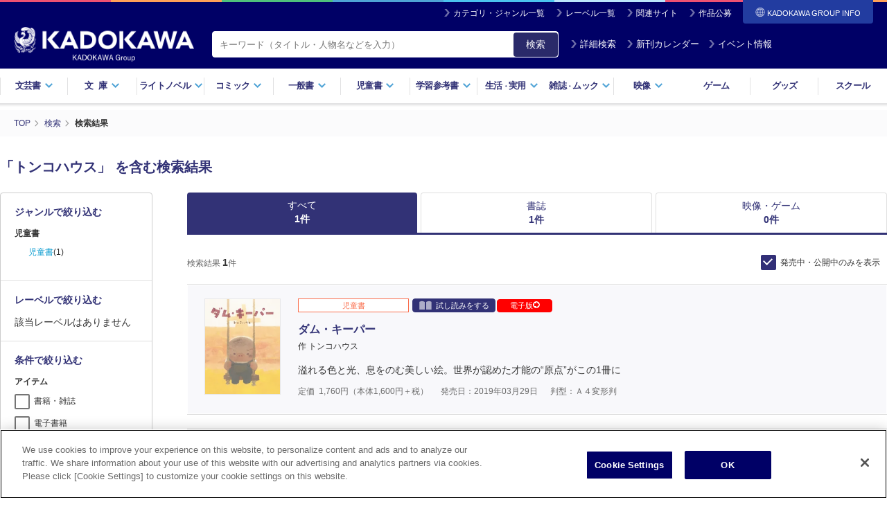

--- FILE ---
content_type: text/html; charset=UTF-8
request_url: https://www.kadokawa.co.jp/product/search/?auth=%E3%83%88%E3%83%B3%E3%82%B3%E3%83%8F%E3%82%A6%E3%82%B9&releaseDate=1
body_size: 119263
content:
<!DOCTYPE html>
<html lang="ja">
<head>

<meta charset="utf-8">
<title>「トンコハウス」 を含む検索結果 - KADOKAWA</title>

<meta http-equiv="Content-Type" content="text/html; charset=UTF-8">
<meta http-equiv="X-UA-Compatible" content="IE=edge">
<meta name="viewport" content="width=device-width, initial-scale=1.0, maximum-scale=1">
<meta name="author" content="KADOKAWA CORPORATION">
<meta name="description" content="KADOKAWAグループの製品・サービス情報サイト。書籍、雑誌、映画、アニメ、ゲーム、グッズをはじめとする製品・サービス情報やイベント情報、ニュースリリースなどがご覧いただけます。">
<meta name="keywords" content="株式会社KADOKAWA,KADOKAWA,角川,カドカワ,メガコンテンツ・パブリッシャー,デジタルコンテンツ・プラットフォーマー,アスキー・メディアワークス,エンターブレイン,角川学芸出版,角川書店,角川プロダクション,角川マガジンズ,中経出版,富士見書房,メディアファクトリー">
<meta name="format-detection" content="telephone=no">

<meta property="og:type" content="article">
<meta property="og:image" content="https://static.kadokawa.co.jp/assets/img/ogp.png">
<meta property="og:title" content="「トンコハウス」 を含む検索結果 - KADOKAWA">
<meta property="og:description" content="KADOKAWAグループの製品・サービス情報サイト。書籍、雑誌、映画、アニメ、ゲーム、グッズをはじめとする製品・サービス情報やイベント情報、ニュースリリースなどがご覧いただけます。">
<meta property="og:url" content="https://www.kadokawa.co.jp/product/search/?auth=%E3%83%88%E3%83%B3%E3%82%B3%E3%83%8F%E3%82%A6%E3%82%B9&amp;releaseDate=1">
<meta property="og:site_name" content="KADOKAWAオフィシャルサイト">
<meta property="locale" content="ja_JP">

<meta name="twitter:card" content="summary_large_image">
<meta name="twitter:title" content="「トンコハウス」 を含む検索結果 - KADOKAWA">
<meta name="twitter:description" content="KADOKAWAグループの製品・サービス情報サイト。書籍、雑誌、映画、アニメ、ゲーム、グッズをはじめとする製品・サービス情報やイベント情報、ニュースリリースなどがご覧いただけます。">
<meta name="twitter:image" content="https://static.kadokawa.co.jp/assets/img/ogp.png">

<link rel="stylesheet" type="text/css" href="https://static.kadokawa.co.jp/common/css/master-v1155.css?20251223">
<link rel="stylesheet" type="text/css" href="https://static.kadokawa.co.jp/common/css/custom-v1226.css?20241217_1">
<link rel="stylesheet" type="text/css" href="https://static.kadokawa.co.jp/css/common/toast.css?20240215" media="print" onload="this.media='all'">

<script type="text/javascript" src="https://static.kadokawa.co.jp/common/js/libs/modernizr-2.6.2.min.js"></script>

<link rel="shortcut icon" href="https://static.kadokawa.co.jp/common/img/favicon.ico?20251126" type="image/x-icon">
<link rel="apple-touch-icon" sizes="180x180" href="https://static.kadokawa.co.jp/apple-touch-icon.png?20251126">

<link rel="canonical" href="https://www.kadokawa.co.jp/product/search/?auth=%E3%83%88%E3%83%B3%E3%82%B3%E3%83%8F%E3%82%A6%E3%82%B9&releaseDate=1">


<!-- Google Tag Manager -->
<script>(function(w,d,s,l,i){w[l]=w[l]||[];w[l].push({'gtm.start':
new Date().getTime(),event:'gtm.js'});var f=d.getElementsByTagName(s)[0],
j=d.createElement(s),dl=l!='dataLayer'?'&l='+l:'';j.async=true;j.src=
'https://www.googletagmanager.com/gtm.js?id='+i+dl;f.parentNode.insertBefore(j,f);
})(window,document,'script','dataLayer','GTM-53N5ZJ');</script>
<!-- End Google Tag Manager -->
<meta name="robots" content="noindex">
	

<!-- page css -->
<link rel="stylesheet" type="text/css" href="https://static.kadokawa.co.jp/assets/product/search/css/search.css?20231124">
<link rel="stylesheet" type="text/css" href="https://static.kadokawa.co.jp/assets/product/search/css/searchCustom.css?20230609">
</head>

<body marginwidth="0" marginheight="0" leftmargin="0" topmargin="0">


<!-- Google Tag Manager (noscript) -->
<noscript><iframe src="https://www.googletagmanager.com/ns.html?id=GTM-53N5ZJ"
height="0" width="0" style="display:none;visibility:hidden"></iframe></noscript>
<!-- End Google Tag Manager (noscript) -->

<header id="header">
	<div class="inner">
		<div class="site-nav">
			<ul>
				<li><i class="ico ico-arrow02-w"></i><a href="/category-list/">カテゴリ・ジャンル一覧</a></li>
				<li><i class="ico ico-arrow02-w"></i><a href="/label-list/">レーベル一覧</a></li>
				<li><i class="ico ico-arrow02-w"></i><a href="/similarsites/" id="header-url-similarsites">関連サイト</a></li>
				<li><i class="ico ico-arrow02-w"></i><a href="/award/">作品公募</a></li>
				<li id="corplink-btn" class="corplink-trigger"><span><i class="ico ico-global-w"></i>KADOKAWA GROUP
				INFO</span>
					<nav id="corplink-nav" class="corplink-nav">
						<ul>
							<li><a href="https://group.kadokawa.co.jp/" rel="noopener noreferrer" target="_blank">日本語</a></li>
							<li><a href="https://group.kadokawa.co.jp/global/" rel="noopener noreferrer" target="_blank">English</a>
						</li>
						</ul>
					</nav>
				</li>
			</ul>
		
		</div><!-- /site-nav -->
		
		<div class="header-logo">
	
			<h2 class="kadokawa-logo"><a href="/"><img src="https://static.kadokawa.co.jp/common/img/logo_kadokawa.png" alt="KADOKAWA"><img src="https://static.kadokawa.co.jp/common/img/logo_kadgroup.png" class="logo-kadgroup" alt="KADOKAWA Group"></a></h2>
			<div class="header-search">
				<form action="/product/search/" id="pcHeaderSearchForm">
					<span class="header-search-area hybrid">
						<input type="search" name="kw" class="header-search-input" placeholder="キーワード（タイトル・人物名などを入力）" value="" maxlength="50">
					</span>
					<button type="button" id="zoom-icon3" class="search-input-button">検索</button>
					<a id="pc-header-search" class="btn-header-search" href="javascript:void(0);"><i class="ico ico-arrow02-w"></i>詳細検索</a>
					<a id="pc-header-calendar" class="btn-header-calendar" href="/calendar/"><i class="ico ico-arrow02-w"></i>新刊カレンダー</a>
					<a id="pc-header-event" class="btn-header-event" href="/category/event/"><i class="ico ico-arrow02-w"></i>イベント情報</a>
				</form>
			</div>

		</div><!-- /header-logo -->
			
	</div><!-- /inner -->

    <nav class="header-nav">
      <ul>
        <li><a href="#" class="drop">文芸書<i class="ico ico-arrow01-b"></i></a></li>
        <li><a href="#" class="drop"><span class="wide">文庫</span><i class="ico ico-arrow01-b"></i></a></li>
        <li><a href="#" class="drop">ライトノベル<i class="ico ico-arrow01-b"></i></a></li>
        <li><a href="#" class="drop">コミック<i class="ico ico-arrow01-b"></i></a></li>
        <li><a href="#" class="drop">一般書<i class="ico ico-arrow01-b"></i></a></li>
        <li><a href="#" class="drop">児童書<i class="ico ico-arrow01-b"></i></a></li>
        <li><a href="#" class="drop">学習参考書<i class="ico ico-arrow01-b"></i></a></li>
        <li><a href="#" class="drop">生活<small>・</small>実用<i class="ico ico-arrow01-b"></i></a></li>
        <li><a href="#" class="drop">雑誌<small>・</small>ムック<i class="ico ico-arrow01-b"></i></a></li>
        <li><a href="#" class="drop">映像<i class="ico ico-arrow01-b"></i></a></li>
        <li><a href="/category/game/">ゲーム</a></li>
        <li><a href="/category/goods/">グッズ</a></li>
        <li><a href="/category/school/">スクール</a></li>
      </ul>
      <!-- /header-nav -->
    </nav>

    <div class="dropdown">
      <div class="dropdown-bg"></div>

      <div id="dropdown-bungei" class="dropdown-contents">
        <div class="dropdown-link-top">
          <div class="dropdown-link-inner">
            <a href="/category/bungei/" class="link-top"><i class="ico ico-arrow03-b"></i> 文芸書トップ</a>
          </div>
        </div>
        <div class="dropdown-inner">
          <dl class="dropdown-block">
            <dt class="dropdown-headding">新刊から探す</dt>
            <dd class="dropdown-link-group">
              <ul class="release-link">
                <li><i class="ico ico-arrow02-b"></i> <a href="/product/search/?lgenre=10&releaseDate=1"><span>新刊一覧</span></a></li>
                <li><i class="ico ico-arrow02-b"></i> <a href="/calendar/?target=&largeGenre=10"><span>新刊カレンダー</span></a></li>
              </ul>
            </dd>
          </dl>
        </div>
        <div class="dropdown-inner">
          <dl class="dropdown-block">
            <dt class="dropdown-headding">ジャンルから探す</dt>
            <dd class="dropdown-link-group">
              <ul class="genre-link">
                <li><i class="ico ico-arrow02-b"></i> <a href="/product/search/?mgenre=55&releaseDate=1"><span>文芸書</span></a></li>
                <li><i class="ico ico-arrow02-b"></i> <a href="/product/search/?mgenre=54&releaseDate=1"><span>文芸書（海外）</span></a></li>
              </ul>
            </dd>
          </dl>
        </div>
        <div class="dropdown-inner">
          <dl class="dropdown-block">
            <dt class="dropdown-headding">レーベルから探す</dt>
            <dd class="dropdown-link-group">
              <div class="label-group">
                <ul class="label-link">
                  <li><a href="/product/search/?label=352&releaseDate=1">魔法のiらんど</a></li>
		</ul>
              </div>
            </dd>
          </dl>
        </div>
      <!-- /dropdown-contents --></div>

      <div id="dropdown-bunko" class="dropdown-contents">
        <div class="dropdown-link-top">
          <div class="dropdown-link-inner">
            <a href="/category/bunko/" class="link-top"><i class="ico ico-arrow03-b"></i> 文庫トップ</a>
          </div>
        </div>

        <div class="dropdown-inner">
          <dl class="dropdown-block">
            <dt class="dropdown-headding">新刊から探す</dt>
            <dd class="dropdown-link-group">
              <ul class="release-link">
                <li><i class="ico ico-arrow02-b"></i> <a href="/product/search/?lgenre=11&releaseDate=1"><span>新刊一覧</span></a></li>
                <li><i class="ico ico-arrow02-b"></i> <a href="/calendar/?target=&largeGenre=11"><span>新刊カレンダー</span></a></li>
              </ul>
            </dd>
          </dl>
        </div>
        <div class="dropdown-inner">
          <dl class="dropdown-block">
            <dt class="dropdown-headding">ジャンルから探す</dt>
            <dd class="dropdown-link-group">
              <ul class="genre-link">
                <li><i class="ico ico-arrow02-b"></i> <a href="/product/search/?mgenre=51&releaseDate=1"><span>一般文庫</span></a></li>
                <li><i class="ico ico-arrow02-b"></i> <a href="/product/search/?mgenre=53&releaseDate=1"><span>一般文庫（海外）</span></a></li>
                <li><i class="ico ico-arrow02-b"></i> <a href="/product/search/?mgenre=52&releaseDate=1"><span>学芸・教養</span></a></li>
              </ul>
            </dd>
          </dl>
        </div>
        <div class="dropdown-inner">
          <dl class="dropdown-block">
            <dt class="dropdown-headding">レーベルから探す</dt>
            <dd class="dropdown-link-group">
              <div class="label-group">
                <ul class="label-link">
			
                  <li><a href="/product/search/?label=115&releaseDate=1">角川文庫</a></li>
                  <li><a href="/product/search/?label=116&releaseDate=1">角川文庫（海外）</a></li>
                  <li><a href="/product/search/?label=234&releaseDate=1">角川ホラー文庫</a></li>
                  <li><a href="/product/search/?label=110&releaseDate=1">角川ソフィア文庫</a></li>
                  <li><a href="/product/search/?label=212&releaseDate=1">メディアワークス文庫</a></li>
                  <li><a href="/product/search/?label=341&releaseDate=1">富士見L文庫</a></li>
                </ul>
              </div>
            </dd>
          </dl>
        </div>
      <!-- /dropdown-contents --></div>

      <div id="dropdown-lightnovel" class="dropdown-contents">
        <div class="dropdown-link-top">
          <div class="dropdown-link-inner">
            <a href="/category/lightnovel/" class="link-top"><i class="ico ico-arrow03-b"></i> ライトノベルトップ</a>
          </div>
        </div>
        <div class="dropdown-inner">
          <dl class="dropdown-block">
            <dt class="dropdown-headding">新刊から探す</dt>
            <dd class="dropdown-link-group">
              <ul class="release-link">
                <li><i class="ico ico-arrow02-b"></i> <a href="/product/search/?lgenre=12&releaseDate=1"><span>新刊一覧</span></a></li>
                <li><i class="ico ico-arrow02-b"></i> <a href="/calendar/?target=&largeGenre=12"><span>新刊カレンダー</span></a></li>
              </ul>
            </dd>
          </dl>
        </div>
        <div class="dropdown-inner">
          <dl class="dropdown-block">
            <dt class="dropdown-headding">ジャンルから探す</dt>
            <dd class="dropdown-link-group">
              <ul class="genre-link">
		   
        <li><i class="ico ico-arrow02-b"></i> <a href="/product/search/?mgenre=86&releaseDate=1"><span>ライトノベル</span></a></li>
        <li><i class="ico ico-arrow02-b"></i> <a href="/product/search/?mgenre=90&releaseDate=1"><span>新文芸</span></a></li>
        <li><i class="ico ico-arrow02-b"></i> <a href="/product/search/?mgenre=87&releaseDate=1"><span>ＴＲＰＧ（単行本）</span></a></li>
        <li><i class="ico ico-arrow02-b"></i> <a href="/product/search/?mgenre=84&releaseDate=1"><span>ＢＬ・ＴＬ（単行本）</span></a></li>
              </ul>
            </dd>
          </dl>
        </div>
        <div class="dropdown-inner">
          <dl class="dropdown-block">
            <dt class="dropdown-headding">レーベルから探す</dt>
            <dd class="dropdown-link-group">
              <div class="label-group">
                <ul class="label-link">
			
        <li><a href="/product/search/?label=154&releaseDate=1">角川スニーカー文庫</a></li>
        <li><a href="/product/search/?label=114&releaseDate=1">角川ビーンズ文庫</a></li>
        <li><a href="/product/search/?label=236&releaseDate=1">角川ルビー文庫</a></li>
        <li><a href="/product/search/?label=330&releaseDate=1">電撃文庫</a></li>
        <li><a href="/product/search/?label=344&releaseDate=1">ファンタジア文庫</a></li>
        <li><a href="/product/search/?label=342&releaseDate=1">ドラゴンブック</a></li>
        <li><a href="/product/search/?label=104&releaseDate=1">カドカワBOOKS</a></li>
        <li><a href="/product/search/?label=55&releaseDate=1">MF文庫J</a></li>
        <li><a href="/product/search/?label=53&releaseDate=1">MFブックス</a></li>
        <li><a href="/product/search/?label=197&releaseDate=1">ファミ通文庫</a></li>
        <li><a href="/product/search/?label=147&releaseDate=1">ジュエル文庫</a></li>
        <li><a href="/product/search/?label=178&releaseDate=1">ビーズログ文庫</a></li>
        <li><a href="/product/search/?label=10003&releaseDate=1">電撃の新文芸</a></li>
        <li><a href="/product/search/?label=10001&releaseDate=1">ドラゴンノベルス</a></li>
        <li><a href="/product/search/?label=421&releaseDate=1">eロマンスロイヤル</a></li>
        <li><a href="/product/search/?label=10014&releaseDate=1">オシリス文庫</a></li>
        <li><a href="/product/search/?label=10030&releaseDate=1">BLスイートノベル</a></li>
        <li><a href="/product/search/?label=10021&releaseDate=1">魔法のiらんど▼うるおいノベル</a></li>
        <li><a href="/product/search/?label=10031&releaseDate=1">BL単行本</a></li>
        <li><a href="/product/search/?label=10032&releaseDate=1">TL単行本</a></li>
        <li><a href="/product/search/?label=10033&releaseDate=1">ブシロードノベル</a></li>
        <li><a href="/product/search/?label=10035&releaseDate=1">TYPE-MOON BOOKS(小説)</a></li>
        <li><a href="/product/search/?label=10038&releaseDate=1">TLスイートノベル</a></li>
        <li><a href="/product/search/?label=10042&releaseDate=1">スリーズノベル</a></li>
                </ul>
              </div>
            </dd>
          </dl>
        </div>
      <!-- /dropdown-contents --></div>

      <div id="dropdown-comic" class="dropdown-contents">
        <div class="dropdown-link-top">
          <div class="dropdown-link-inner">
            <a href="/category/comic/" class="link-top"><i class="ico ico-arrow03-b"></i> コミックトップ</a>
          </div>
        </div>
        <div class="dropdown-inner">
          <dl class="dropdown-block">
            <dt class="dropdown-headding">新刊から探す</dt>
            <dd class="dropdown-link-group">
              <ul class="release-link">
                <li><i class="ico ico-arrow02-b"></i> <a href="/product/search/?lgenre=13&releaseDate=1"><span>新刊一覧</span></a></li>
                <li><i class="ico ico-arrow02-b"></i> <a href="/calendar/?target=&largeGenre=13"><span>新刊カレンダー</span></a></li>
              </ul>
            </dd>
          </dl>
        </div>
        <div class="dropdown-inner">
          <dl class="dropdown-block">
            <dt class="dropdown-headding">ジャンルから探す</dt>
            <dd class="dropdown-link-group">
              <ul class="genre-link">
		      
        <li><i class="ico ico-arrow02-b"></i> <a href="/product/search/?mgenre=79&releaseDate=1"><span>コミックス</span></a></li>
        <li><i class="ico ico-arrow02-b"></i> <a href="/product/search/?mgenre=82&releaseDate=1"><span>画集・ファンブック</span></a></li>
        <li><i class="ico ico-arrow02-b"></i> <a href="/product/search/?mgenre=83&releaseDate=1"><span>ゲーム攻略本</span></a></li>
              </ul>
            </dd>
          </dl>
        </div>
        <div class="dropdown-inner">
          <dl class="dropdown-block">
            <dt class="dropdown-headding">レーベルから探す</dt>
            <dd class="dropdown-link-group">
              <div class="label-group">
                <ul class="label-link">
			
        <li><a href="/product/search/?label=106&releaseDate=1">角川コミックス・エース</a></li>
        <li><a href="/product/search/?label=107&releaseDate=1">角川コミックス・エースエクストラ</a></li>
        <li><a href="/product/search/?label=321&releaseDate=1">電撃コミックス</a></li>
        <li><a href="/product/search/?label=322&releaseDate=1">電撃コミックスEX</a></li>
        <li><a href="/product/search/?label=323&releaseDate=1">電撃コミックスNEXT</a></li>
        <li><a href="/product/search/?label=354&releaseDate=1">魔法のiらんどコミックス</a></li>
        <li><a href="/product/search/?label=10011&releaseDate=1">アライブ＋</a></li>
        <li><a href="/product/search/?label=47&releaseDate=1">MFコミックス アライブシリーズ</a></li>
        <li><a href="/product/search/?label=50&releaseDate=1">MFコミックス ジーンシリーズ</a></li>
        <li><a href="/product/search/?label=52&releaseDate=1">MFコミックス フラッパーシリーズ</a></li>
        <li><a href="/product/search/?label=145&releaseDate=1">MFC ジーンピクシブシリーズ</a></li>
        <li><a href="/product/search/?label=42&releaseDate=1">MFC</a></li>
        <li><a href="/product/search/?label=44&releaseDate=1">MFC キューンシリーズ</a></li>
        <li><a href="/product/search/?label=418&releaseDate=1">ジーンLINE</a></li>
        <li><a href="/product/search/?label=411&releaseDate=1">ハルタコミックス</a></li>
        <li><a href="/product/search/?label=180&releaseDate=1">ビームコミックス</a></li>
        <li><a href="/product/search/?label=10005&releaseDate=1">青騎士コミックス</a></li>
        <li><a href="/product/search/?label=164&releaseDate=1">ドラゴンコミックスエイジ</a></li>
        <li><a href="/product/search/?label=84&releaseDate=1">あすかコミックス</a></li>
        <li><a href="/product/search/?label=87&releaseDate=1">あすかコミックスDX</a></li>
        <li><a href="/product/search/?label=86&releaseDate=1">あすかコミックスCL-DX</a></li>
        <li><a href="/product/search/?label=151&releaseDate=1">シルフコミックス</a></li>
        <li><a href="/product/search/?label=200&releaseDate=1">フルールコミックス</a></li>
        <li><a href="/product/search/?label=15&releaseDate=1">B's-LOG COMICS</a></li>
        <li><a href="/product/search/?label=16&releaseDate=1">B's-LOVEY COMICS</a></li>
        <li><a href="/product/search/?label=415&releaseDate=1">FLOS COMIC</a></li>
        <li><a href="/product/search/?label=10002&releaseDate=1">ヒューコミックス</a></li>
        <li><a href="/product/search/?label=10004&releaseDate=1">ヴァンプコミックス</a></li>
        <li><a href="/product/search/?label=422&releaseDate=1">タテスクコミック</a></li>
        <li><a href="/product/search/?label=7&releaseDate=1">BL☆美少年ブック</a></li>
        <li><a href="/product/search/?label=10025&releaseDate=1">TL☆恋乙女ブック</a></li>
        <li><a href="/product/search/?label=10024&releaseDate=1">オシリスコミックス</a></li>
        <li><a href="/product/search/?label=10027&releaseDate=1">快感☆ラブコミック</a></li>
        <li><a href="/product/search/?label=10029&releaseDate=1">♂BL♂らぶらぶコミックス</a></li>
        <li><a href="/product/search/?label=10023&releaseDate=1">コミックビーム100</a></li>
        <li><a href="/product/search/?label=10039&releaseDate=1">BLスイートコミック</a></li>
        <li><a href="/product/search/?label=10041&releaseDate=1">ビーリュクス</a></li>
        <li><a href="/product/search/?label=33&releaseDate=1">it COMICS</a></li>
        <li><a href="/product/search/?label=419&releaseDate=1">BRIDGE COMICS</a></li>
        <li><a href="/product/search/?label=113&releaseDate=1">カドカワデジタルコミックス</a></li>
        <li><a href="/product/search/?label=10007&releaseDate=1">ブシロードコミックス</a></li>
        <li><a href="/product/search/?label=10009&releaseDate=1">Pomme Comics</a></li>
        <li><a href="/product/search/?label=10034&releaseDate=1">カドコミ</a></li>
        <li><a href="/product/search/?label=10036&releaseDate=1">MANGAバル コミックス</a></li>
                </ul>
              </div>
            </dd>
          </dl>
        </div>
      <!-- /dropdown-contents --></div>

      <div id="dropdown-general" class="dropdown-contents">
        <div class="dropdown-link-top">
          <div class="dropdown-link-inner">
            <a href="/category/general/" class="link-top"><i class="ico ico-arrow03-b"></i> 一般書トップ</a>
          </div>
        </div>
        <div class="dropdown-inner">
          <dl class="dropdown-block">
            <dt class="dropdown-headding">新刊から探す</dt>
            <dd class="dropdown-link-group">
              <ul class="release-link">
                <li><i class="ico ico-arrow02-b"></i> <a href="/product/search/?lgenre=14&releaseDate=1"><span>新刊一覧</span></a></li>
                <li><i class="ico ico-arrow02-b"></i> <a href="/calendar/?target=&largeGenre=14"><span>新刊カレンダー</span></a></li>
              </ul>
            </dd>
          </dl>
        </div>
        <div class="dropdown-inner">
          <dl class="dropdown-block">
            <dt class="dropdown-headding">ジャンルから探す</dt>
            <dd class="dropdown-link-group">
              <ul class="genre-link">
		      
        <li><i class="ico ico-arrow02-b"></i> <a href="/product/search/?mgenre=57&releaseDate=1"><span>新書</span></a></li>
        <li><i class="ico ico-arrow02-b"></i> <a href="/product/search/?mgenre=58&releaseDate=1"><span>新書（その他）</span></a></li>
        <li><i class="ico ico-arrow02-b"></i> <a href="/product/search/?mgenre=61&releaseDate=1"><span>ノンフィクション</span></a></li>
        <li><i class="ico ico-arrow02-b"></i> <a href="/product/search/?mgenre=62&releaseDate=1"><span>ノンフィクション（海外）</span></a></li>
        <li><i class="ico ico-arrow02-b"></i> <a href="/product/search/?mgenre=59&releaseDate=1"><span>エッセイ</span></a></li>
        <li><i class="ico ico-arrow02-b"></i> <a href="/product/search/?mgenre=76&releaseDate=1"><span>コミックエッセイ</span></a></li>
        <li><i class="ico ico-arrow02-b"></i> <a href="/product/search/?mgenre=65&releaseDate=1"><span>ビジネス書</span></a></li>
        <li><i class="ico ico-arrow02-b"></i> <a href="/product/search/?mgenre=111&releaseDate=1"><span>一般書</span></a></li>
        <li><i class="ico ico-arrow02-b"></i> <a href="/product/search/?mgenre=113&releaseDate=1"><span>写真集</span></a></li>
        <li><i class="ico ico-arrow02-b"></i> <a href="/product/search/?mgenre=112&releaseDate=1"><span>タレント写真集</span></a></li>
        <li><i class="ico ico-arrow02-b"></i> <a href="/product/search/?mgenre=108&releaseDate=1"><span>ＴＶ・映画関連本</span></a></li>
        <li><i class="ico ico-arrow02-b"></i> <a href="/product/search/?mgenre=75&releaseDate=1"><span>年賀状</span></a></li>
        <li><i class="ico ico-arrow02-b"></i> <a href="/product/search/?mgenre=74&releaseDate=1"><span>句集・歌集</span></a></li>
        <li><i class="ico ico-arrow02-b"></i> <a href="/product/search/?mgenre=73&releaseDate=1"><span>全集</span></a></li>
        <li><i class="ico ico-arrow02-b"></i> <a href="/product/search/?mgenre=110&releaseDate=1"><span>カレンダー</span></a></li>
              </ul>
            </dd>
          </dl>
        </div>
        <div class="dropdown-inner">
          <dl class="dropdown-block">
            <dt class="dropdown-headding">レーベルから探す</dt>
            <dd class="dropdown-link-group">
              <div class="label-group">
                <ul class="label-link">
			
        <li><a href="/product/search/?label=109&releaseDate=1">角川新書</a></li>
        <li><a href="/product/search/?label=239&releaseDate=1">角川選書</a></li>
        <li><a href="/product/search/?label=10040&releaseDate=1">コミックエッセイ</a></li>
        <li><a href="/product/search/?label=182&releaseDate=1">ビジネスファミ通</a></li>
                </ul>
              </div>
            </dd>
          </dl>
        </div>
      <!-- /dropdown-contents --></div>

      <div id="dropdown-childbook" class="dropdown-contents">
        <div class="dropdown-link-top">
          <div class="dropdown-link-inner">
            <a href="/category/childbook/" class="link-top"><i class="ico ico-arrow03-b"></i> 児童書トップ</a>
          </div>
        </div>
        <div class="dropdown-inner">
          <dl class="dropdown-block">
            <dt class="dropdown-headding">新刊から探す</dt>
            <dd class="dropdown-link-group">
              <ul class="release-link">
                <li><i class="ico ico-arrow02-b"></i> <a href="/product/search/?lgenre=15&releaseDate=1"><span>新刊一覧</span></a></li>
                <li><i class="ico ico-arrow02-b"></i> <a href="/calendar/?target=&largeGenre=15"><span>新刊カレンダー</span></a></li>
              </ul>
            </dd>
          </dl>
        </div>
        <div class="dropdown-inner">
          <dl class="dropdown-block">
            <dt class="dropdown-headding">ジャンルから探す</dt>
            <dd class="dropdown-link-group">
              <ul class="genre-link">
		      
        <li><i class="ico ico-arrow02-b"></i> <a href="/product/search/?mgenre=63&releaseDate=1"><span>児童書</span></a></li>
        <li><i class="ico ico-arrow02-b"></i> <a href="/product/search/?mgenre=64&releaseDate=1"><span>児童書（海外）</span></a></li>
        <li><i class="ico ico-arrow02-b"></i> <a href="/product/search/?mgenre=118&releaseDate=1"><span>絵本</span></a></li>
              </ul>
            </dd>
          </dl>
        </div>
        <div class="dropdown-inner">
          <dl class="dropdown-block">
            <dt class="dropdown-headding">レーベルから探す</dt>
            <dd class="dropdown-link-group">
              <div class="label-group">
                <ul class="label-link">
        <li><a href="/product/search/?label=10037&releaseDate=1">絵本</a></li>
        <li><a href="/product/search/?label=112&releaseDate=1">角川つばさ文庫</a></li>
        <li><a href="/product/search/?label=235&releaseDate=1">角川まんが学習シリーズ</a></li>
        <li><a href="/product/search/?label=10008&releaseDate=1">学習図鑑</a></li>
                </ul>
              </div>
            </dd>
          </dl>
        </div>
      <!-- /dropdown-contents --></div>

      <div id="dropdown-gakusan" class="dropdown-contents">
        <div class="dropdown-link-top">
          <div class="dropdown-link-inner">
            <a href="/category/gakusan/" class="link-top"><i class="ico ico-arrow03-b"></i> 学習参考書トップ</a>
          </div>
        </div>
        <div class="dropdown-inner">
          <dl class="dropdown-block">
            <dt class="dropdown-headding">新刊から探す</dt>
            <dd class="dropdown-link-group">
              <ul class="release-link">
                <li><i class="ico ico-arrow02-b"></i> <a href="/product/search/?lgenre=16&releaseDate=1"><span>新刊一覧</span></a></li>
                <li><i class="ico ico-arrow02-b"></i> <a href="/calendar/?target=&largeGenre=16"><span>新刊カレンダー</span></a></li>
              </ul>
            </dd>
          </dl>
        </div>
        <div class="dropdown-inner">
          <dl class="dropdown-block">
            <dt class="dropdown-headding">ジャンルから探す</dt>
            <dd class="dropdown-link-group">
              <ul class="genre-link">
        <li><i class="ico ico-arrow02-b"></i> <a href="/product/search/?mgenre=114&releaseDate=1"><span>学習参考書（幼児・小学生向け）</span></a></li>
        <li><i class="ico ico-arrow02-b"></i> <a href="/product/search/?mgenre=115&releaseDate=1"><span>学習参考書（中学生向け）</span></a></li>
        <li><i class="ico ico-arrow02-b"></i> <a href="/product/search/?mgenre=116&releaseDate=1"><span>学習参考書（高校生向け）</span></a></li>
        <li><i class="ico ico-arrow02-b"></i> <a href="/product/search/?mgenre=70&releaseDate=1"><span>語学書</span></a></li>
        <li><i class="ico ico-arrow02-b"></i> <a href="/product/search/?mgenre=71&releaseDate=1"><span>辞書・事典</span></a></li>
              </ul>
            </dd>
          </dl>
        </div>
        <div class="dropdown-inner">
          <dl class="dropdown-block">
            <dt class="dropdown-headding">レーベルから探す</dt>
            <dd class="dropdown-link-group">
              <div class="label-group">
                <ul class="label-link">
                </ul>
              </div>
            </dd>
          </dl>
        </div>
      <!-- /dropdown-contents --></div>

      <div id="dropdown-life" class="dropdown-contents">
        <div class="dropdown-link-top">
          <div class="dropdown-link-inner">
            <a href="/category/life/" class="link-top"><i class="ico ico-arrow03-b"></i> 生活・実用書トップ</a>
          </div>
        </div>
        <div class="dropdown-inner">
          <dl class="dropdown-block">
            <dt class="dropdown-headding">新刊から探す</dt>
            <dd class="dropdown-link-group">
              <ul class="release-link">
                <li><i class="ico ico-arrow02-b"></i> <a href="/product/search/?lgenre=17&releaseDate=1"><span>新刊一覧</span></a></li>
                <li><i class="ico ico-arrow02-b"></i> <a href="/calendar/?target=&largeGenre=17"><span>新刊カレンダー</span></a></li>
              </ul>
            </dd>
          </dl>
        </div>
        <div class="dropdown-inner">
          <dl class="dropdown-block">
            <dt class="dropdown-headding">ジャンルから探す</dt>
            <dd class="dropdown-link-group">
              <ul class="genre-link">
        <li><i class="ico ico-arrow02-b"></i> <a href="/product/search/?mgenre=68&releaseDate=1"><span>生活・実用書</span></a></li>
        <li><i class="ico ico-arrow02-b"></i> <a href="/product/search/?mgenre=67&releaseDate=1"><span>スピリチュアル・自己啓発</span></a></li>
        <li><i class="ico ico-arrow02-b"></i> <a href="/product/search/?mgenre=66&releaseDate=1"><span>ＰＣ・理工科学書</span></a></li>
              </ul>
            </dd>
          </dl>
        </div>
        <div class="dropdown-inner">
          <dl class="dropdown-block">
            <dt class="dropdown-headding">レーベルから探す</dt>
            <dd class="dropdown-link-group">
              <div class="label-group">
                <ul class="label-link">
                </ul>
              </div>
            </dd>
          </dl>
        </div>
      <!-- /dropdown-contents --></div>

      <div id="dropdown-magazine" class="dropdown-contents">
        <div class="dropdown-link-top">
          <div class="dropdown-link-inner">
            <a href="/category/magazine/" class="link-top"><i class="ico ico-arrow03-b"></i> 雑誌・ムックトップ</a>
          </div>
        </div>
        <div class="dropdown-inner">
          <dl class="dropdown-block">
            <dt class="dropdown-headding">新刊から探す</dt>
            <dd class="dropdown-link-group">
              <ul class="release-link">
                <li><i class="ico ico-arrow02-b"></i> <a href="/product/search/?lgenre=18&releaseDate=1"><span>新刊一覧</span></a></li>
                <li><i class="ico ico-arrow02-b"></i> <a href="/calendar/?target=&largeGenre=18"><span>新刊カレンダー</span></a></li>
              </ul>
            </dd>
          </dl>
        </div>
        <div class="dropdown-inner">
          <dl class="dropdown-block">
            <dt class="dropdown-headding">ジャンルから探す</dt>
            <dd class="dropdown-link-group">
              <ul class="genre-link">
        <li><i class="ico ico-arrow02-b"></i> <a href="/product/search/?mgenre=104&releaseDate=1"><span>雑誌</span></a></li>
        <li><i class="ico ico-arrow02-b"></i> <a href="/product/search/?mgenre=97&releaseDate=1"><span>情報誌</span></a></li>
        <li><i class="ico ico-arrow02-b"></i> <a href="/product/search/?mgenre=94&releaseDate=1"><span>実用誌</span></a></li>
        <li><i class="ico ico-arrow02-b"></i> <a href="/product/search/?mgenre=99&releaseDate=1"><span>コミック誌</span></a></li>
        <li><i class="ico ico-arrow02-b"></i> <a href="/product/search/?mgenre=95&releaseDate=1"><span>ゲーム誌</span></a></li>
        <li><i class="ico ico-arrow02-b"></i> <a href="/product/search/?mgenre=103&releaseDate=1"><span>アニメ誌</span></a></li>
        <li><i class="ico ico-arrow02-b"></i> <a href="/product/search/?mgenre=102&releaseDate=1"><span>ライトノベル誌</span></a></li>
        <li><i class="ico ico-arrow02-b"></i> <a href="/product/search/?mgenre=106&releaseDate=1"><span>文芸誌</span></a></li>
        <li><i class="ico ico-arrow02-b"></i> <a href="/product/search/?mgenre=105&releaseDate=1"><span>児童誌</span></a></li>
        <li><i class="ico ico-arrow02-b"></i> <a href="/product/search/?mgenre=107&releaseDate=1"><span>ムック</span></a></li>
              </ul>
            </dd>
          </dl>
        </div>
        <div class="dropdown-inner">
          <dl class="dropdown-block">
            <dt class="dropdown-headding">レーベルから探す</dt>
            <dd class="dropdown-link-group">
              <div class="label-group">
                <ul class="label-link">
        <li><a href="/product/search/?label=217&releaseDate=1">ラーメンWalker</a></li>
        <li><a href="/product/search/?label=97&releaseDate=1">ウォーカームック</a></li>
        <li><a href="/product/search/?label=4&releaseDate=1">3分クッキング</a></li>
        <li><a href="/product/search/?label=412&releaseDate=1">３分クッキングCBCテレビ版</a></li>
        <li><a href="/product/search/?label=218&releaseDate=1">レタスクラブ</a></li>
        <li><a href="/product/search/?label=219&releaseDate=1">レタスクラブMOOK</a></li>
        <li><a href="/product/search/?label=357&releaseDate=1">毎日が発見</a></li>
        <li><a href="/product/search/?label=279&releaseDate=1">月刊星ナビ</a></li>
        <li><a href="/product/search/?label=283&releaseDate=1">週刊アスキー</a></li>
        <li><a href="/product/search/?label=278&releaseDate=1">月刊少年エース</a></li>
        <li><a href="/product/search/?label=214&releaseDate=1">ヤングエース</a></li>
        <li><a href="/product/search/?label=266&releaseDate=1">月刊コンプエース</a></li>
        <li><a href="/product/search/?label=119&releaseDate=1">ガンダムエース</a></li>
        <li><a href="/product/search/?label=259&releaseDate=1">月刊コミックアライブ</a></li>
        <li><a href="/product/search/?label=264&releaseDate=1">月刊コミックフラッパー</a></li>
        <li><a href="/product/search/?label=262&releaseDate=1">月刊コミックジーン</a></li>
        <li><a href="/product/search/?label=260&releaseDate=1">月刊コミックキューン</a></li>
        <li><a href="/product/search/?label=123&releaseDate=1">月刊コミックビーム</a></li>
        <li><a href="/product/search/?label=162&releaseDate=1">ドラゴンエイジ</a></li>
        <li><a href="/product/search/?label=265&releaseDate=1">月刊コミック電撃大王</a></li>
        <li><a href="/product/search/?label=275&releaseDate=1">月刊ブシロード</a></li>
        <li><a href="/product/search/?label=252&releaseDate=1">ASUKA</a></li>
        <li><a href="/product/search/?label=21&releaseDate=1">CIEL</a></li>
        <li><a href="/product/search/?label=284&releaseDate=1">週刊ファミ通</a></li>
        <li><a href="/product/search/?label=10013&releaseDate=1">LoveLive!Days</a></li>
        <li><a href="/product/search/?label=136&releaseDate=1">コンプティーク</a></li>
        <li><a href="/product/search/?label=120&releaseDate=1">キャラぱふぇ</a></li>
        <li><a href="/product/search/?label=271&releaseDate=1">月刊ニュータイプ</a></li>
        <li><a href="/product/search/?label=161&releaseDate=1">電撃マオウ</a></li>
        <li><a href="/product/search/?label=332&releaseDate=1">電撃萌王</a></li>
        <li><a href="/product/search/?label=327&releaseDate=1">電撃ムック</a></li>
        <li><a href="/product/search/?label=166&releaseDate=1">ドラゴンマガジン</a></li>
        <li><a href="/product/search/?label=13&releaseDate=1">B's-LOG</a></li>
        <li><a href="/product/search/?label=141&releaseDate=1">ザテレビジョン</a></li>
        <li><a href="/product/search/?label=267&releaseDate=1">月刊ザテレビジョン</a></li>
        <li><a href="/product/search/?label=268&releaseDate=1">ザテレビジョン増刊</a></li>
        <li><a href="/product/search/?label=28&releaseDate=1">DVD&動画配信でーた</a></li>
        <li><a href="/product/search/?label=31&releaseDate=1">GALAC</a></li>
        <li><a href="/product/search/?label=69&releaseDate=1">spoon.</a></li>
        <li><a href="/product/search/?label=117&releaseDate=1">カドカワムック</a></li>
        <li><a href="/product/search/?label=413&releaseDate=1">カドカワエンタメムック</a></li>
        <li><a href="/product/search/?label=155&releaseDate=1">ダ・ヴィンチ</a></li>
        <li><a href="/product/search/?label=285&releaseDate=1">小説 野性時代</a></li>
        <li><a href="/product/search/?label=10015&releaseDate=1">カドカワゲームムック</a></li>
        <li><a href="/product/search/?label=10028&releaseDate=1">B's-LOG COMIC</a></li>
        <li><a href="/product/search/?label=338&releaseDate=1">俳句</a></li>
        <li><a href="/product/search/?label=298&releaseDate=1">短歌</a></li>
        <li><a href="/product/search/?label=10010&releaseDate=1">電撃Nintendo</a></li>
                </ul>
              </div>
            </dd>
          </dl>
        </div>
      <!-- /dropdown-contents --></div>

      <div id="dropdown-movie" class="dropdown-contents">
        <div class="dropdown-link-top">
          <div class="dropdown-link-inner">

            <a href="/video/" class="link-top"><i class="ico ico-arrow03-b"></i> 映像トップ</a>

          </div>
        </div>
        <div class="dropdown-inner">
          <dl class="dropdown-block">
            <dt class="dropdown-headding">ジャンルから探す</dt>
            <dd class="dropdown-link-group">
              <ul class="genre-link">
                <li><i class="ico ico-arrow02-b"></i> <a href="/category/movie/"><span>映画</span></a></li>
                <li><i class="ico ico-arrow02-b"></i> <a href="/category/anime/"><span>アニメ</span></a></li>
                <li><i class="ico ico-arrow02-b"></i> <a href="/category/videogram/"><span>映像ソフト</span></a></li>
              </ul>
            </dd>
          </dl>
        </div>
      <!-- /dropdown-contents --></div>


    <!-- /dropdown --></div>
    <p id="menu-btn" class="menu-trigger">
      <span></span>
      <span></span>
      <span></span>
      <span class="menu-eyecatch">MENU</span>
    </p>
    <nav class="mobile-nav">
      <div class="sp-header-menu sitemenu">
        <dl>
          <dt>サイトメニュー</dt>
          <dd>
            <ul>
              <li><a id="mobile-header-search" href="javascript:void(0);">詳細検索</a></li>
              <li><a href="/calendar/">新刊カレンダー</a></li>
              <li><a href="/topics/">トピックス</a></li>
              <li><a href="/category/event/">イベント情報</a></li>
              <li><a href="/category-list/">カテゴリ・ジャンル一覧</a></li>
              <li><a href="/label-list/">レーベル一覧</a></li>
              <li><a href="/award/">作品公募</a></li>
            </ul>
          </dd>
        </dl>
      </div>

       <div class="sp-header-menu category">
        <dl>
          <dt>カテゴリ</dt>
          <dd>
            <ul>
              <li><a href="/category/bungei/">文芸書</a></li>
              <li><a href="/category/bunko/">文庫</a></li>
              <li><a href="/category/lightnovel/">ライトノベル</a></li>
              <li><a href="/category/comic/">コミック</a></li>
              <li><a href="/category/general/">一般書</a></li>
              <li><a href="/category/childbook/">児童書</a></li>
              <li><a href="/category/gakusan/">学習参考書</a></li>
              <li><a href="/category/life/">生活・実用書</a></li>
              <li><a href="/category/magazine/">雑誌・ムック</a></li>

              <li><a href="/category/movie/">映画</a></li>
              <li><a href="/category/anime/">アニメ</a></li>
              <li><a href="/category/videogram/">映像ソフト</a></li>
              <li><a href="/category/game/">ゲーム</a></li>

              <li><a href="/category/goods/">グッズ</a></li>
              <li><a href="/category/school/">スクール</a></li>
            </ul>
          </dd>
        </dl>
      </div>
      <div class="sp-header-menu sitenav">
        <ul>
          <li><a href="" id="sp-header-url-similarsites"></a></li>
          <li><a href="" id="sp-footer-url-company-outline" target="_blank" rel="noopener noreferrer"></a></li>
          <li><a href="" target="_blank" id="sp-footer-url-ir-info" rel="noopener noreferrer"></a></li>
          <li><a href="" id="sp-footer-url-recruit-info" target="_blank" rel="noopener noreferrer"></a></li>
          <li><a href="" target="_blank" id="sp-footer-url-mediaguide" rel="noopener noreferrer"></a></li>
          <li><a href="" target="_blank" id="sp-footer-url-license" rel="noopener noreferrer"></a></li>
          <li><a href="" target="_blank" id="sp-footer-url-org" rel="noopener noreferrer"></a></li>
          <li><a href="" target="_blank" id="sp-footer-url-houjindirect" rel="noopener noreferrer"></a></li>
          <li><a href="" id="sp-footer-url-group" target="_blank" rel="noopener noreferrer"></a></li>
          <li><a href="" id="sp-footer-url-privacy" target="_blank" rel="noopener noreferrer"></a></li>
          <li><a href="" id="sp-footer-url-support"></a></li>
          <li><a href="" id="sp-footer-url-sitepolicy"></a></li>
        </ul>
      </div>
      <div class="close-nav">
        <span class="menu-trigger active">
          <span></span>
          <span></span>
          <span></span>
        </span>
        <span class="close-text">閉じる</span>
      </div>
    <!-- /mobile-nav --></nav>
    <p id="mobile-corplink-btn" class="corplink-trigger"></p>
    <nav id="mobile-corplink-nav" class="corplink-nav">
      <p>KADOKAWA GROUP INFORMATION</p>
      <ul>
        <li><a href="https://group.kadokawa.co.jp/" rel="noopener noreferrer" target="_blank">日本語</a></li>
        <li><a href="https://group.kadokawa.co.jp/global/" rel="noopener noreferrer" target="_blank">English</a></li>
      </ul>
    </nav>
    <p id="mobile-search-btn" class="search-trigger"></p>
    <div class="mobile-search">
      <form action="/product/search/" class="mobile-search-area" id="mobileHeaderSearchForm">
        <div class="mobile-header-search-area">
          <div class="header-search-area hybrid">
            <div class="header-search-form">
              <span class="header-search-form-area">
                <input type="search" name="kw" class="header-search-input" placeholder="キーワードを入力" value="" maxlength="50">
              </span><!-- /.header-search-form -->
              <span class="header-search-form-cancel">
                <span class="ico-cancel"></span>
              </span>
            </div><!-- /.header-search-area -->
          </div>
        </div><!-- /.mobile-header-search-area -->
      </form>
    </div>

</header><!-- /#header -->


  <div class="contents">
    <div class="breadcrumb">
      <ul itemscope itemtype="https://schema.org/BreadcrumbList">
        <li itemprop="itemListElement" itemscope itemtype="https://schema.org/ListItem"><a href="/" itemprop="item"><span itemprop="name">TOP</span></a><meta itemprop="position" content="1"></li>
        <li itemprop="itemListElement" itemscope itemtype="https://schema.org/ListItem"><a href="/product/search_plus/" itemprop="item"><span itemprop="name">検索</span></a><meta itemprop="position" content="2"></li>
        <li itemprop="itemListElement" itemscope itemtype="https://schema.org/ListItem">
                <span itemprop="name" class="show-text">検索結果</span>
		<span class="hide-text breadcrumb-list"></span>
		<span class="ellipsis-mark">…</span>
		<meta itemprop="position" content="3">
	</li>
      </ul>
      <!-- /breadcrumb -->
    </div>
    <div class="contents-inner">
      <h1 class="page-main-title">
        検索結果一覧
      </h1>
			
			<!--検索結果あり-->
      <section class="main">
        <div class="main-inner">
					<div class="tab-category" >
						<ul>
							<li id="tabAll"><div>すべて</div><span><strong></strong>件</span></li>
							<li id="tabBook"><div>書誌</div><span><strong></strong>件</span></li>
							<li id="tabGameandvideo"><div>映像・ゲーム</div><span><strong></strong>件</span></li>
						</ul>
					</div>
          <div class="page-sub-title-wrap">
          </div>
          <p class="search-result-count"  style="display: block;">検索結果 <span class="search-count"><strong></strong></span><span>件</span></p>
          <div class="group" id="refine-button">
            <p class="search-result-refine"><a href="#" class="screen-overlay"><i class="search-icon-refine"></i>絞り込み</a></p>
            <div class="text-right switch-view release">
              <p class="refine-search-release"><input type="checkbox" id="checkboxRelaese" name="released" checked value="1" class="form-control checkbox"><label for="checkboxRelaese" class="form-control checkbox">発売中・公開中のみを表示</label></p>
            </div>
          </div>
					
          <!--すべての検索結果-->
          <div class="search-result-lists --islist all">
           
          </div>
					
	  <!--書誌の検索結果-->
	  <div class="search-result-lists --islist book">

	  </div>
					
					
          <!--映像・ゲームの検索結果-->
          <div class="search-result-lists --islist gameandvideo">

	  </div>
					
					
          <div class="more-result" id="init-ajax">
            <p><span>もっと見る</span></p>
          </div>
          <div class="re-search-form-box isclose">
            <h4 class="re-search-form-title">再検索</h4>
            <div class="re-search-form--hidebox">
<form name="moresearch">
  <input id="pageno" name="pageno" type="hidden" value="1">
  <input id="pageno_book" name="pageno_book" type="hidden" value="1">
  <input id="pageno_media" name="pageno_media" type="hidden" value="1">
  <input id="mgenre" name="mgenre" type="hidden" value="">
  <input id="label" name="label" type="hidden" value="">
  <input id="size" name="size" type="hidden" value="20">
  <input id="lgenre" name="lgenre" type="hidden" value="">
  <input id="sgenre" name="sgenre" type="hidden" value="">
  <input id="tSeries" name="tSeries" type="hidden" value="">
  <input id="mSeries" name="mSeries" type="hidden" value="">
  <input id="bSeries" name="bSeries" type="hidden" value="">
  <input id="productForm" name="productFormhide" type="hidden" value=''>
  <input id="releaseDate" name="releaseDate" type="hidden" value='1'>
  <input id="releaseView" name="releaseView" type="hidden">
  <input id="sd" name="sd" type="hidden" value="">
  <input id="sm" name="sm" type="hidden" value="">
  <input id="sy" name="sy" type="hidden" value="">
  <input id="ed" name="ed" type="hidden" value="">
  <input id="em" name="em" type="hidden" value="">
  <input id="ey" name="ey" type="hidden" value="">
  <input id="itemType" name="itemType" type="hidden" value=''>
  <input id="itemIdKbn" name="itemIdKbn" type="hidden" value=''>
  <input id="copytextItemCode" name="copytextItemCode" type="hidden" value="">
  <input id="sort" name="sort" type="hidden" value="">
  <input id="trialReading" name="trialReading" type="hidden" value="">
  <input id="brand" name="brand" type="hidden" value="">
  <input id="type_ids" name="type_ids" type="hidden" value=''>
  <input id="prid" name="prid" type="hidden" value="">
  <input id="preview_hash" name="preview_hash" type="hidden" value="">
</form>
              <form method="get" action="/product/search/" name="research" id="searchForm">
				  <input id="prid-again" name="prid" type="hidden" value="">
				  <input id="lgenre-agein" name="lgenre" type="hidden" value="">
				  <input id="productionYear" name="productionYear" type="hidden" value="">
				  <table class="search-table">
									<tbody>
										<tr>
											<th scope="row">
												<p class="search-form-title">アイテムから探す</p>
											</th>
											<td>
												<p class="search-form-checkbox-group-itemidkbn">
													<input type="checkbox" id="checkboxi01" name="itemIdKbn" value="1" class="form-control checkbox" >
													<label for="checkboxi01" class="form-control checkbox">書籍・雑誌</label>
													<input type="checkbox" id="checkboxi02" name="itemIdKbn" value="4" class="form-control checkbox" >
													<label for="checkboxi02" class="form-control checkbox">電子書籍</label>
													<input type="checkbox" id="checkboxi03" name="itemIdKbn" value="2" class="form-control checkbox" >
													<label for="checkboxi03" class="form-control checkbox">映像</label>
													<input type="checkbox" id="checkboxi04" name="itemIdKbn" value="3" class="form-control checkbox" >
													<label for="checkboxi04" class="form-control checkbox">ゲーム</label>
												</p>
											</td>
										</tr>
										<tr>
											<th scope="row">
												<p class="search-form-title">タイトルやフリーワードから探す</p>
											</th>
											<td>
												<p><input type="text" class="form-control" id="kw" name="kw" value="" maxlength="50"></p>
												<p class="search-form-ex">※作品タイトルや内容紹介に含まれているキーワードから探すことができます</p>
											</td>
										</tr>
										<tr>
											<th scope="row">
												<p class="search-form-title">人物名から探す</p>
											</th>
											<td><input type="text" class="form-control" id="auth" name="auth" value="トンコハウス" maxlength="20">
												<p class="search-form-ex">※登録されている著者名やキャストなどの名前から探すことができます</p>
											</td>
										</tr>
										<tr>
											<th scope="row">
												<p class="search-form-title">カテゴリから探す</p>
											</th>
											<td>
												<div class="custom">
													<select class="form-control options" id="mgenre" name="mgenre">
														<option value="" selected="selected">ジャンルを選択</option>
																													<optgroup label="文芸書">
																														<option value="55"  >
																文芸書															</option>
																														<option value="54"  >
																文芸書（海外）															</option>
																														</optgroup>
																													<optgroup label="文庫">
																														<option value="51"  >
																一般文庫															</option>
																														<option value="53"  >
																一般文庫（海外）															</option>
																														<option value="52"  >
																学芸・教養															</option>
																														</optgroup>
																													<optgroup label="ライトノベル">
																														<option value="86"  >
																ライトノベル															</option>
																														<option value="90"  >
																新文芸															</option>
																														<option value="87"  >
																ＴＲＰＧ（単行本）															</option>
																														<option value="84"  >
																ＢＬ・ＴＬ（単行本）															</option>
																														</optgroup>
																													<optgroup label="コミック">
																														<option value="79"  >
																コミックス															</option>
																														<option value="82"  >
																画集・ファンブック															</option>
																														<option value="83"  >
																ゲーム攻略本															</option>
																														</optgroup>
																													<optgroup label="一般書">
																														<option value="57"  >
																新書															</option>
																														<option value="58"  >
																新書（その他）															</option>
																														<option value="61"  >
																ノンフィクション															</option>
																														<option value="62"  >
																ノンフィクション（海外）															</option>
																														<option value="59"  >
																エッセイ															</option>
																														<option value="76"  >
																コミックエッセイ															</option>
																														<option value="65"  >
																ビジネス書															</option>
																														<option value="111"  >
																一般書															</option>
																														<option value="113"  >
																写真集															</option>
																														<option value="112"  >
																タレント写真集															</option>
																														<option value="108"  >
																ＴＶ・映画関連本															</option>
																														<option value="75"  >
																年賀状															</option>
																														<option value="74"  >
																句集・歌集															</option>
																														<option value="73"  >
																全集															</option>
																														<option value="110"  >
																カレンダー															</option>
																														<option value="109"  >
																プリントオンデマンド															</option>
																														</optgroup>
																													<optgroup label="児童書">
																														<option value="63"  >
																児童書															</option>
																														<option value="64"  >
																児童書（海外）															</option>
																														<option value="118"  >
																絵本															</option>
																														</optgroup>
																													<optgroup label="学習参考書">
																														<option value="114"  >
																学習参考書（幼児・小学生向け）															</option>
																														<option value="115"  >
																学習参考書（中学生向け）															</option>
																														<option value="116"  >
																学習参考書（高校生向け）															</option>
																														<option value="70"  >
																語学書															</option>
																														<option value="71"  >
																辞書・事典															</option>
																														</optgroup>
																													<optgroup label="生活・実用書">
																														<option value="68"  >
																生活・実用書															</option>
																														<option value="67"  >
																スピリチュアル・自己啓発															</option>
																														<option value="66"  >
																ＰＣ・理工科学書															</option>
																														</optgroup>
																													<optgroup label="雑誌・ムック">
																														<option value="104"  >
																雑誌															</option>
																														<option value="97"  >
																情報誌															</option>
																														<option value="94"  >
																実用誌															</option>
																														<option value="99"  >
																コミック誌															</option>
																														<option value="95"  >
																ゲーム誌															</option>
																														<option value="103"  >
																アニメ誌															</option>
																														<option value="102"  >
																ライトノベル誌															</option>
																														<option value="106"  >
																文芸誌															</option>
																														<option value="105"  >
																児童誌															</option>
																														<option value="107"  >
																ムック															</option>
																														</optgroup>
																													<optgroup label="映像">
																														<option value="19"  >
																映画															</option>
																														<option value="28"  >
																アニメ															</option>
																														<option value="29"  >
																映像ソフト															</option>
																														</optgroup>
																											</select>
												</div>
											</td>
										</tr>
										<tr>
											<th scope="row">
												<p class="search-form-title">書誌レーベルから探す</p>
											</th>
											<td>
												<div class="custom">
													<select class="form-control options" name="label">
														<option value="" selected="selected">レーベルを選択</option>
												                												                        <optgroup label="文芸書">
											                                											                                        <option value="352" >魔法のiらんど</option>
											                                												                        </optgroup>
												                												                        <optgroup label="文庫">
											                                											                                        <option value="115" >角川文庫</option>
											                                											                                        <option value="116" >角川文庫（海外）</option>
											                                											                                        <option value="234" >角川ホラー文庫</option>
											                                											                                        <option value="110" >角川ソフィア文庫</option>
											                                											                                        <option value="212" >メディアワークス文庫</option>
											                                											                                        <option value="356" >魔法のiらんど文庫</option>
											                                											                                        <option value="341" >富士見L文庫</option>
											                                											                                        <option value="56" >MF文庫ダ・ヴィンチ</option>
											                                											                                        <option value="57" >MF文庫ダ・ヴィンチMEW</option>
											                                											                                        <option value="250" >空想科学文庫</option>
											                                											                                        <option value="157" >中経の文庫</option>
											                                											                                        <option value="288" >新人物文庫</option>
											                                											                                        <option value="198" >富士見新時代小説文庫</option>
											                                												                        </optgroup>
												                												                        <optgroup label="ライトノベル">
											                                											                                        <option value="154" >角川スニーカー文庫</option>
											                                											                                        <option value="114" >角川ビーンズ文庫</option>
											                                											                                        <option value="236" >角川ルビー文庫</option>
											                                											                                        <option value="330" >電撃文庫</option>
											                                											                                        <option value="317" >電撃ゲーム文庫</option>
											                                											                                        <option value="306" >電撃Ｇ’Ｓ文庫</option>
											                                											                                        <option value="344" >ファンタジア文庫</option>
											                                											                                        <option value="342" >ドラゴンブック</option>
											                                											                                        <option value="104" >カドカワBOOKS</option>
											                                											                                        <option value="62" >NOVEL 0</option>
											                                											                                        <option value="55" >MF文庫J</option>
											                                											                                        <option value="53" >MFブックス</option>
											                                											                                        <option value="197" >ファミ通文庫</option>
											                                											                                        <option value="35" >KCG文庫</option>
											                                											                                        <option value="11" >B-PRINCE文庫</option>
											                                											                                        <option value="147" >ジュエル文庫</option>
											                                											                                        <option value="202" >フルール文庫　ルージュライン</option>
											                                											                                        <option value="201" >フルール文庫　ブルーライン</option>
											                                											                                        <option value="178" >ビーズログ文庫</option>
											                                											                                        <option value="179" >ビーズログ文庫アリス</option>
											                                											                                        <option value="10003" >電撃の新文芸</option>
											                                											                                        <option value="10001" >ドラゴンノベルス</option>
											                                											                                        <option value="421" >eロマンスロイヤル</option>
											                                											                                        <option value="10014" >オシリス文庫</option>
											                                											                                        <option value="10030" >BLスイートノベル</option>
											                                											                                        <option value="10021" >魔法のiらんど▼うるおいノベル</option>
											                                											                                        <option value="10031" >BL単行本</option>
											                                											                                        <option value="10032" >TL単行本</option>
											                                											                                        <option value="10033" >ブシロードノベル</option>
											                                											                                        <option value="10035" >TYPE-MOON BOOKS(小説)</option>
											                                											                                        <option value="10038" >TLスイートノベル</option>
											                                											                                        <option value="10042" >スリーズノベル</option>
											                                											                                        <option value="420" >eロマンス文庫</option>
											                                												                        </optgroup>
												                												                        <optgroup label="コミック">
											                                											                                        <option value="106" >角川コミックス・エース</option>
											                                											                                        <option value="107" >角川コミックス・エースエクストラ</option>
											                                											                                        <option value="78" >TYPE-MOON BOOKS</option>
											                                											                                        <option value="43" >MFC  comicoシリーズ</option>
											                                											                                        <option value="321" >電撃コミックス</option>
											                                											                                        <option value="322" >電撃コミックスEX</option>
											                                											                                        <option value="323" >電撃コミックスNEXT</option>
											                                											                                        <option value="354" >魔法のiらんどコミックス</option>
											                                											                                        <option value="10011" >アライブ＋</option>
											                                											                                        <option value="47" >MFコミックス アライブシリーズ</option>
											                                											                                        <option value="50" >MFコミックス ジーンシリーズ</option>
											                                											                                        <option value="52" >MFコミックス フラッパーシリーズ</option>
											                                											                                        <option value="145" >MFC ジーンピクシブシリーズ</option>
											                                											                                        <option value="42" >MFC</option>
											                                											                                        <option value="44" >MFC キューンシリーズ</option>
											                                											                                        <option value="418" >ジーンLINE</option>
											                                											                                        <option value="411" >ハルタコミックス</option>
											                                											                                        <option value="180" >ビームコミックス</option>
											                                											                                        <option value="10005" >青騎士コミックス</option>
											                                											                                        <option value="41" >MCコミックス</option>
											                                											                                        <option value="204" >ブロスコミック</option>
											                                											                                        <option value="164" >ドラゴンコミックスエイジ</option>
											                                											                                        <option value="84" >あすかコミックス</option>
											                                											                                        <option value="87" >あすかコミックスDX</option>
											                                											                                        <option value="86" >あすかコミックスCL-DX</option>
											                                											                                        <option value="151" >シルフコミックス</option>
											                                											                                        <option value="200" >フルールコミックス</option>
											                                											                                        <option value="15" >B's-LOG COMICS</option>
											                                											                                        <option value="16" >B's-LOVEY COMICS</option>
											                                											                                        <option value="415" >FLOS COMIC</option>
											                                											                                        <option value="10002" >ヒューコミックス</option>
											                                											                                        <option value="10004" >ヴァンプコミックス</option>
											                                											                                        <option value="422" >タテスクコミック</option>
											                                											                                        <option value="7" >BL☆美少年ブック</option>
											                                											                                        <option value="10025" >TL☆恋乙女ブック</option>
											                                											                                        <option value="10016" >TL濡恋コミックス</option>
											                                											                                        <option value="10024" >オシリスコミックス</option>
											                                											                                        <option value="10027" >快感☆ラブコミック</option>
											                                											                                        <option value="10029" >♂BL♂らぶらぶコミックス</option>
											                                											                                        <option value="10023" >コミックビーム100</option>
											                                											                                        <option value="10012" >カプ本コミックス</option>
											                                											                                        <option value="10017" >角川ChouChouコミックス</option>
											                                											                                        <option value="10026" >ビーズログコミックＬ</option>
											                                											                                        <option value="74" >TECHGIAN STYLE</option>
											                                											                                        <option value="10018" >TECH GIANアーカイブ</option>
											                                											                                        <option value="300" >男主―DANSH―</option>
											                                											                                        <option value="10039" >BLスイートコミック</option>
											                                											                                        <option value="10041" >ビーリュクス</option>
											                                											                                        <option value="33" >it COMICS</option>
											                                											                                        <option value="419" >BRIDGE COMICS</option>
											                                											                                        <option value="113" >カドカワデジタルコミックス</option>
											                                											                                        <option value="192" >ファミ通クリアコミックス</option>
											                                											                                        <option value="10020" >中経☆コミックス</option>
											                                											                                        <option value="10007" >ブシロードコミックス</option>
											                                											                                        <option value="10009" >Pomme Comics</option>
											                                											                                        <option value="10034" >カドコミ</option>
											                                											                                        <option value="10036" >MANGAバル コミックス</option>
											                                												                        </optgroup>
												                												                        <optgroup label="一般書">
											                                											                                        <option value="109" >角川新書</option>
											                                											                                        <option value="239" >角川選書</option>
											                                											                                        <option value="10040" >コミックエッセイ</option>
											                                											                                        <option value="182" >ビジネスファミ通</option>
											                                												                        </optgroup>
												                												                        <optgroup label="児童書">
											                                											                                        <option value="10037" >絵本</option>
											                                											                                        <option value="112" >角川つばさ文庫</option>
											                                											                                        <option value="235" >角川まんが学習シリーズ</option>
											                                											                                        <option value="10008" >学習図鑑</option>
											                                												                        </optgroup>
												                												                        <optgroup label="雑誌・ムック">
											                                											                                        <option value="349" >北海道ウォーカー</option>
											                                											                                        <option value="336" >東京ウォーカー</option>
											                                											                                        <option value="224" >横浜ウォーカー</option>
											                                											                                        <option value="333" >東海ウォーカー</option>
											                                											                                        <option value="243" >関西ウォーカー</option>
											                                											                                        <option value="347" >福岡ウォーカー</option>
											                                											                                        <option value="247" >九州ウォーカー</option>
											                                											                                        <option value="184" >ファミリーウォーカー</option>
											                                											                                        <option value="244" >関西ファミリーウォーカー</option>
											                                											                                        <option value="217" >ラーメンWalker</option>
											                                											                                        <option value="97" >ウォーカームック</option>
											                                											                                        <option value="4" >3分クッキング</option>
											                                											                                        <option value="412" >３分クッキングCBCテレビ版</option>
											                                											                                        <option value="218" >レタスクラブ</option>
											                                											                                        <option value="416" >レタスクラブ増刊</option>
											                                											                                        <option value="219" >レタスクラブMOOK</option>
											                                											                                        <option value="357" >毎日が発見</option>
											                                											                                        <option value="225" >花時間</option>
											                                											                                        <option value="229" >角川SSCムック</option>
											                                											                                        <option value="279" >月刊星ナビ</option>
											                                											                                        <option value="283" >週刊アスキー</option>
											                                											                                        <option value="376" >アスキームック</option>
											                                											                                        <option value="278" >月刊少年エース</option>
											                                											                                        <option value="214" >ヤングエース</option>
											                                											                                        <option value="266" >月刊コンプエース</option>
											                                											                                        <option value="119" >ガンダムエース</option>
											                                											                                        <option value="259" >月刊コミックアライブ</option>
											                                											                                        <option value="264" >月刊コミックフラッパー</option>
											                                											                                        <option value="262" >月刊コミックジーン</option>
											                                											                                        <option value="260" >月刊コミックキューン</option>
											                                											                                        <option value="123" >月刊コミックビーム</option>
											                                											                                        <option value="162" >ドラゴンエイジ</option>
											                                											                                        <option value="265" >月刊コミック電撃大王</option>
											                                											                                        <option value="130" >コミック電撃だいおうじ</option>
											                                											                                        <option value="310" >電撃G'sコミック</option>
											                                											                                        <option value="275" >月刊ブシロード</option>
											                                											                                        <option value="252" >ASUKA</option>
											                                											                                        <option value="21" >CIEL</option>
											                                											                                        <option value="150" >シルフ</option>
											                                											                                        <option value="314" >電撃PlayStation</option>
											                                											                                        <option value="284" >週刊ファミ通</option>
											                                											                                        <option value="10013" >LoveLive!Days</option>
											                                											                                        <option value="414" >Gzブレインムック</option>
											                                											                                        <option value="136" >コンプティーク</option>
											                                											                                        <option value="307" >DENGEKI Girl'sStyle</option>
											                                											                                        <option value="72" >TECH GIAN</option>
											                                											                                        <option value="80" >VIVA TALES OF MAGAZINE</option>
											                                											                                        <option value="120" >キャラぱふぇ</option>
											                                											                                        <option value="271" >月刊ニュータイプ</option>
											                                											                                        <option value="367" >VOICE Newtype</option>
											                                											                                        <option value="161" >電撃マオウ</option>
											                                											                                        <option value="308" >電撃G's magazine</option>
											                                											                                        <option value="331" >電撃文庫MAGAZINE</option>
											                                											                                        <option value="332" >電撃萌王</option>
											                                											                                        <option value="327" >電撃ムック</option>
											                                											                                        <option value="166" >ドラゴンマガジン</option>
											                                											                                        <option value="358" >娘TYPE</option>
											                                											                                        <option value="13" >B's-LOG</option>
											                                											                                        <option value="141" >ザテレビジョン</option>
											                                											                                        <option value="267" >月刊ザテレビジョン</option>
											                                											                                        <option value="268" >ザテレビジョン増刊</option>
											                                											                                        <option value="406" >G(グラビア)ザテレビジョン</option>
											                                											                                        <option value="28" >DVD&動画配信でーた</option>
											                                											                                        <option value="31" >GALAC</option>
											                                											                                        <option value="69" >spoon.</option>
											                                											                                        <option value="117" >カドカワムック</option>
											                                											                                        <option value="413" >カドカワエンタメムック</option>
											                                											                                        <option value="143" >サラブレ</option>
											                                											                                        <option value="155" >ダ・ヴィンチ</option>
											                                											                                        <option value="285" >小説 野性時代</option>
											                                											                                        <option value="373" >文芸カドカワ</option>
											                                											                                        <option value="351" >本の旅人</option>
											                                											                                        <option value="227" >怪</option>
											                                											                                        <option value="359" >幽</option>
											                                											                                        <option value="365" >Mei</option>
											                                											                                        <option value="10015" >カドカワゲームムック</option>
											                                											                                        <option value="19" >CDでーた</option>
											                                											                                        <option value="10028" >B's-LOG COMIC</option>
											                                											                                        <option value="100" >エンタミクス</option>
											                                											                                        <option value="338" >俳句</option>
											                                											                                        <option value="298" >短歌</option>
											                                											                                        <option value="311" >電撃HOBBYMAGAZINE</option>
											                                											                                        <option value="405" >別冊spoon.</option>
											                                											                                        <option value="326" >電撃ホビーマガジン</option>
											                                											                                        <option value="95" >アルカディア</option>
											                                											                                        <option value="382" >デンゲキバズーカ!!</option>
											                                											                                        <option value="10010" >電撃Nintendo</option>
											                                												                        </optgroup>
												                												                        <optgroup label="電子書籍">
											                                											                                        <option value="22" >COMIC@LOID</option>
											                                											                                        <option value="132" >ゴルメカ</option>
											                                											                                        <option value="148" >シュシュアリスブックス</option>
											                                											                                        <option value="172" >ネットワークマガジン</option>
											                                											                                        <option value="205" >マジキューコミックス</option>
											                                											                                        <option value="226" >花時間編集部</option>
											                                											                                        <option value="230" >カドカワコミックス・エース</option>
											                                											                                        <option value="231" >カドカワコミックス・エース・エクストラ</option>
											                                											                                        <option value="233" >角川フォレスタ</option>
											                                											                                        <option value="238" >角川学芸出版全集</option>
											                                											                                        <option value="301" >中経☆コミックス</option>
											                                											                                        <option value="325" >電撃の攻略本</option>
											                                											                                        <option value="401" >雑誌『短歌』</option>
											                                											                                        <option value="400" >雑誌『俳句』</option>
											                                											                                        <option value="374" >Walker</option>
											                                											                                        <option value="378" >アスキー書籍</option>
											                                											                                        <option value="380" >コミックエッセイ</option>
											                                											                                        <option value="381" >ゴーゴープラスBOOKS</option>
											                                											                                        <option value="384" >ファミ通Xbox 360の攻略本</option>
											                                											                                        <option value="386" >マックピープル</option>
											                                											                                        <option value="387" >中経出版</option>
											                                											                                        <option value="388" >単行本</option>
											                                											                                        <option value="389" >単行本コミックス</option>
											                                											                                        <option value="391" >新人物往来社</option>
											                                											                                        <option value="392" >歴史コミック</option>
											                                											                                        <option value="393" >角川SSC</option>
											                                											                                        <option value="394" >角川SSC新書</option>
											                                											                                        <option value="395" >角川マガジンズ</option>
											                                											                                        <option value="396" >角川単行本ライトノベル</option>
											                                											                                        <option value="398" >角川学芸出版単行本</option>
											                                											                                        <option value="399" >角川書店単行本</option>
											                                											                                        <option value="402" >２０世紀イギリス小説個性派セレクション</option>
											                                											                                        <option value="417" >ボーンデジタル</option>
											                                												                        </optgroup>
												                													</select>
												</div>
											</td>
										</tr>
										<!--
									<tr>
										<th scope="row"><p class="search-form-title">ブランドから探す</p></th>
										<td>
										<div class="custom">
											<select class="form-control options" name="brand">
												<option value=""  selected="selected" >ブランドを選択</option>
											<option value="1">アスキー・メディアワークス</option>
	<option value="2">エンターブレイン</option>
	<option value="3">角川学芸出版</option>
	<option value="4">角川書店</option>
	<option value="5">角川マガジンズ</option>
	<option value="6">中経出版</option>
	<option value="7">富士見書房</option>
	<option value="8">メディアファクトリー</option>
	<option value="9">ＫＡＤＯＫＡＷＡ</option>
	<option value="10">エイガウォーカー</option>
	<option value="11">カドカワ</option>
	<option value="12">角川文化振興財団</option>
	<option value="13">ドワンゴ</option>
	<option value="14">KADOKAWA Game Linkage</option>
											</select>
										</div>
										</td>
									</tr>
	-->
										<tr>
											<th scope="row">
												<p class="search-form-title">商品コードから探す</p>
											</th>
											<td><input type="text" class="form-control" id="isbn" name="isbn" value="" maxlength="17">
												<p class="search-form-ex">※ハイフン抜きのISBNやJANコード、商品型番から探すことができます</p>
											</td>
										</tr>
										<tr>
											<th scope="row">
												<p class="search-form-title">発売日・公開日の範囲から探す</p>
											</th>
											<td>
												<div class="select-group">
													<div class="custom">
														<select class="form-control form-control--date options select-start-year" name="sy" id="sy">
															<option value="">年</option>
														</select>
													</div>
													<div class="custom">
														<select class="form-control form-control--date options" name="sm" id="sm">
															<option value="">月</option>
															<option value="1">1</option>
															<option value="2">2</option>
															<option value="3">3</option>
															<option value="4">4</option>
															<option value="5">5</option>
															<option value="6">6</option>
															<option value="7">7</option>
															<option value="8">8</option>
															<option value="9">9</option>
															<option value="10">10</option>
															<option value="11">11</option>
															<option value="12">12</option>
														</select>
													</div>
													<div class="custom">
														<select class="form-control form-control--date options" name="sd" id="sd">
															<option value="">日</option>
															<option value="1">1</option>
															<option value="2">2</option>
															<option value="3">3</option>
															<option value="4">4</option>
															<option value="5">5</option>
															<option value="6">6</option>
															<option value="7">7</option>
															<option value="8">8</option>
															<option value="9">9</option>
															<option value="10">10</option>
															<option value="11">11</option>
															<option value="12">12</option>
															<option value="13">13</option>
															<option value="14">14</option>
															<option value="15">15</option>
															<option value="16">16</option>
															<option value="17">17</option>
															<option value="18">18</option>
															<option value="19">19</option>
															<option value="20">20</option>
															<option value="21">21</option>
															<option value="22">22</option>
															<option value="23">23</option>
															<option value="24">24</option>
															<option value="25">25</option>
															<option value="26">26</option>
															<option value="27">27</option>
															<option value="28">28</option>
															<option value="29">29</option>
															<option value="30">30</option>
															<option value="31">31</option>
														</select>
													</div>
													<span class="form-sub-txt">から</span>
												</div>
												<div class="select-group">
													<div class="custom">
														<select class="form-control form-control--date options select-end-year" name="ey" id="ey">
															<option value="">年</option>
														</select>
													</div>
													<div class="custom">
														<select class="form-control form-control--date options" name="em" id="em">
															<option value="">月</option>
															<option value="1">1</option>
															<option value="2">2</option>
															<option value="3">3</option>
															<option value="4">4</option>
															<option value="5">5</option>
															<option value="6">6</option>
															<option value="7">7</option>
															<option value="8">8</option>
															<option value="9">9</option>
															<option value="10">10</option>
															<option value="11">11</option>
															<option value="12">12</option>
														</select>
													</div>
													<div class="custom">
														<select class="form-control form-control--date options" name="ed" id="ed">
															<option value="">日</option>
															<option value="1">1</option>
															<option value="2">2</option>
															<option value="3">3</option>
															<option value="4">4</option>
															<option value="5">5</option>
															<option value="6">6</option>
															<option value="7">7</option>
															<option value="8">8</option>
															<option value="9">9</option>
															<option value="10">10</option>
															<option value="11">11</option>
															<option value="12">12</option>
															<option value="13">13</option>
															<option value="14">14</option>
															<option value="15">15</option>
															<option value="16">16</option>
															<option value="17">17</option>
															<option value="18">18</option>
															<option value="19">19</option>
															<option value="20">20</option>
															<option value="21">21</option>
															<option value="22">22</option>
															<option value="23">23</option>
															<option value="24">24</option>
															<option value="25">25</option>
															<option value="26">26</option>
															<option value="27">27</option>
															<option value="28">28</option>
															<option value="29">29</option>
															<option value="30">30</option>
															<option value="31">31</option>
														</select>
													</div>
													<span class="form-sub-txt">までの期間</span>
												</div>
												<p class="search-form-ex">※作品の発売日や映像作品の公開日などの日付を指定して探すことができます</p>
											</td>
										</tr>
										<tr>
											<th scope="row">
												<p class="search-form-title">商品形態から探す</p>
											</th>
											<td>
												<div class="search-form-checkbox-group-productform">
													<div class="group">
														<input type="checkbox" id="checkbox10" class="form-control checkbox">
														<div class="parent"><label for="checkbox10" class="form-control checkbox">書籍・雑誌</label></div>
														<div class="child">
															<input type="checkbox" id="checkbox11" name="productForm" value="1" class="form-control checkbox" >
															<div><label for="checkbox11" class="form-control checkbox">単行本</label></div>
															<input type="checkbox" id="checkbox12" name="productForm" value="2" class="form-control checkbox" >
															<div><label for="checkbox12" class="form-control checkbox">新書</label></div>
															<input type="checkbox" id="checkbox13" name="productForm" value="3" class="form-control checkbox" >
															<div><label for="checkbox13" class="form-control checkbox">文庫</label></div>
															<input type="checkbox" id="checkbox14" name="productForm" value="4" class="form-control checkbox" >
															<div><label for="checkbox14" class="form-control checkbox">ムック</label></div>
															<input type="checkbox" id="checkbox15" name="productForm" value="5" class="form-control checkbox" >
															<div><label for="checkbox15" class="form-control checkbox">コミック</label></div>
															<input type="checkbox" id="checkbox16" name="productForm" value="6" class="form-control checkbox" >
															<div><label for="checkbox16" class="form-control checkbox">雑誌</label></div>
															<input type="checkbox" id="checkbox17" name="productForm" value="7" class="form-control checkbox" >
															<div><label for="checkbox17" class="form-control checkbox">電子書籍</label></div>
														</div>
													</div>
													<div class="group">
														<input type="checkbox" id="checkbox20" class="form-control checkbox">
														<div class="parent"><label for="checkbox20" class="form-control checkbox">映像</label></div>
														<div class="child">
															<input type="checkbox" id="checkbox21" name="item_type" value="4" class="form-control checkbox" >
															<div><label for="checkbox21" class="form-control checkbox">劇場公開</label></div>
															<input type="checkbox" id="checkbox22" name="item_type" value="5" class="form-control checkbox" >
															<div><label for="checkbox22" class="form-control checkbox">TV放映・配信</label></div>
															<input type="checkbox" id="checkbox23" name="item_type" value="7" class="form-control checkbox" >
															<div><label for="checkbox23" class="form-control checkbox">OVA</label></div>
															<input type="checkbox" id="checkbox24" name="item_type" value="1" class="form-control checkbox" >
															<div><label for="checkbox24" class="form-control checkbox">DVD</label></div>
															<input type="checkbox" id="checkbox25" name="item_type" value="2" class="form-control checkbox" >
															<div><label for="checkbox25" class="form-control checkbox">Blu-ray</label></div>
															<input type="checkbox" id="checkbox26" name="item_type" value="3" class="form-control checkbox" >
															<div><label for="checkbox26" class="form-control checkbox">UHD</label></div>
														</div>
													</div>
													<div class="group">
														<input type="checkbox" id="checkbox40" name="itemIdKbn" value="3" class="form-control checkbox" >
														<div class="parent"><label for="checkbox40" class="form-control checkbox">ゲーム</label></div>
													</div>
												</div>
											</td>
										</tr>
									</tbody>
								</table>
                <p class="search-form-submit"><button type="button"
                    class="btn btn-normal btn-submit btn-check-target">再検索</button></p>
              </form>
              <!-- / .re-search-form-hidebox -->
            </div>
            <!-- / .re-search-form-box re-search-form-box-close -->
          </div>
          <!-- /main -->
        </div>
      </section>

			
			
			<!--検索結果ありの絞り込み-->
      <div class="sidebar">
        <div class="mobile-close">
          <span class="side-trigger active">
            <span></span>
            <span></span>
            <span></span>
          </span>
          絞り込み
        </div>
				
				<!--すべての絞り込み-->
        <div class="sidebar-inner sidebar-inner--border all">
          <div class="refine-search genre-search">
            <h3 class="refine-search-title">ジャンルで絞り込む</h3>

          </div>
          <div class="refine-search label-search">
            <h3 class="refine-search-title">レーベルで絞り込む</h3>

	  </div>
    <form method="post" action="/product/search/?auth=トンコハウス&releaseDate=1">
            <div class="refine-search">
              <h3 class="refine-search-title">条件で絞り込む</h3>
              <!--▼検索あり-->
              <h4 class="refine-search-subtitle">アイテム</h4>
              <ul class="check-list item-list">
                <li>
		  <input type="checkbox" id="checkbox01_00" name="itemIdKbn" value="1" class="form-control checkbox" >
                  <label for="checkbox01_00" class="form-control checkbox">書籍・雑誌</label>
                </li>
                <li>
		  <input type="checkbox" id="checkbox01_01" name="itemIdKbn" value="4" class="form-control checkbox" >
                  <label for="checkbox01_01" class="form-control checkbox">電子書籍</label>
                </li>
                <li>
                  <input type="checkbox" id="checkbox01_02" name="itemIdKbn" value="2" class="form-control checkbox" >
                  <label for="checkbox01_02" class="form-control checkbox">映像</label>
                </li>
                <li>
                  <input type="checkbox" id="checkbox01_04" name="itemIdKbn" value="3" class="form-control checkbox" >
                  <label for="checkbox01_04" class="form-control checkbox">ゲーム</label>
                </li>
              </ul>
              <p class="search-form-submit"><button class="btn btn-normal btn-submit">絞り込む</button></p>

	      <!--▼検索0件-->
              <p class="refine-search-text" style="display: none;">該当条件はありません</p>
            </div>
	    <input id="releaseDate" name="releaseDate" type="hidden" value='1'>
          </form>
          <!-- / .sidebar-inner sidebar-inner-border -->
        </div>
				

        <!--書誌の絞り込み-->
        <div class="sidebar-inner sidebar-inner--border book">
          <div class="refine-search genre-search">
            <h3 class="refine-search-title">ジャンルで絞り込む</h3>

          </div>
          <div class="refine-search label-search">
            <h3 class="refine-search-title">レーベルで絞り込む</h3>

          </div>
    <form method="post" action="/product/search/?auth=トンコハウス&releaseDate=1">
            <div class="refine-search">
              <h3 class="refine-search-title">条件で絞り込む</h3>
              <!--▼検索あり-->
              <h4 class="refine-search-subtitle">アイテム</h4>
              <ul class="check-list item-list">
                <li>
                  <input type="checkbox" id="checkbox01_05" name="itemIdKbn" value="1"  class="form-control checkbox" >
                  <label for="checkbox01_05" class="form-control checkbox">書籍・雑誌</label>
                </li>
                <li>
                  <input type="checkbox" id="checkbox01_06" name="itemIdKbn" value="4" class="form-control checkbox" >
                  <label for="checkbox01_06" class="form-control checkbox">電子書籍</label>
                </li>
              </ul>
              <h4 class="refine-search-subtitle">商品形態</h4>
              <ul class="check-list item-list">
                <li>
			<input type="checkbox" id="checkbox03_00" name="productForm" value="1" class="form-control checkbox" >
			<label for="checkbox03_00" class="form-control checkbox">単行本</label>
                </li>
                <li>
			<input type="checkbox" id="checkbox03_01" name="productForm" value="6" class="form-control checkbox" >
			<label for="checkbox03_01" class="form-control checkbox">雑誌</label>
                </li>
                <li>
			<input type="checkbox" id="checkbox03_02" name="productForm" value="7" class="form-control checkbox" >
			<label for="checkbox03_02" class="form-control checkbox">電子書籍</label>
                </li>
              </ul>
              <p class="search-form-submit"><button class="btn btn-normal btn-submit">絞り込む</button></p>

	      <!--▼検索0件-->
              <p class="refine-search-text" style="display: none;">該当条件はありません</p>
            </div>
	    <input name="type_id" type="hidden" value='1'>
	    <input id="releaseDate" name="releaseDate" type="hidden" value='1'>
          </form>
          <!-- / .sidebar-inner sidebar-inner-border -->
        </div>
				
				
				<!--映像・ゲームの絞り込み-->
				<div class="sidebar-inner sidebar-inner--border gameandvideo">
          <div class="refine-search genre-search">
            <h3 class="refine-search-title">ジャンルで絞り込む</h3>

	  </div>
    <form method="post" action="/product/search/?auth=トンコハウス&releaseDate=1">
            <div class="refine-search">
              <h3 class="refine-search-title">条件で絞り込む</h3>
              <!--▼検索あり-->
              <h4 class="refine-search-subtitle">公開年</h4>
              <ul class="check-list item-list">
                <li>
                  <div class="custom">
                    <select class="form-control form-control--date options select-production-year" name="production_year" id="production_year">
                      <option value="">年</option>
                    </select>
                  </div>
                </li>
              </ul>
              <p class="search-form-submit"><button class="btn btn-normal btn-submit">絞り込む</button></p>
              <!--▼検索0件-->
              <p class="refine-search-text" style="display: none;">該当条件はありません</p>
            </div>
            <input name="type_id" type="hidden" value='2'>
            <input name="type_id" type="hidden" value='3'>
	    <input id="releaseDate" name="releaseDate" type="hidden" value='1'>
          </form>
					<!-- / .sidebar-inner sidebar-inner-border -->
        </div>
				
				
        <!-- /sidebar -->
      </div>
			
			<!--検索結果0件の絞り込み-->
			<!--<div class="sidebar">
				<div class="sidebar-inner sidebar-inner--border">
					<div class="refine-search">
						<h3 class="refine-search-title">ジャンルで絞り込む</h3>
						<p class="refine-search-text">該当ジャンルはありません</p>
					</div>
					<div class="refine-search">
						<h3 class="refine-search-title">レーベルで絞り込む</h3>
						<p class="refine-search-text">該当レーベルはありません</p>
					</div>
					<div class="refine-search">
						<h3 class="refine-search-title">条件で絞り込む</h3>
						<p class="refine-search-text">該当条件はありません</p>
					</div>
				</div>
			</div>-->
			
      <!-- /contents-inner -->
    </div>
    <!-- /.contents -->
  </div>
<div id="loading">
	<div class="cv-spinner">
		<span class="spinner"></span>
	</div>
</div>

 <footer id="footer">
  <div class="pagetop"><img src="https://static.kadokawa.co.jp/common/img/btn_pagetop.png" alt="ページのトップへ"></div>
  <ul class="footer-menu">
      <li><a href="https://group.kadokawa.co.jp/company/outline.html" id="footer-url-company-outline" target="_blank" rel="noopener noreferrer">会社概要</a></li>
      <li><a href="https://group.kadokawa.co.jp/ir/" target="_blank" id="footer-url-ir-info" rel="noopener noreferrer">IR情報</a></li>
      <li><a href="https://group.kadokawa.co.jp/recruit/kadokawa/" id="footer-url-recruit-info" target="_blank" rel="noopener noreferrer">採用情報</a></li>
      <li><a href="https://mediaguide.kadokawa.co.jp/" target="_blank" id="footer-url-mediaguide" rel="noopener noreferrer">広告について</a></li>
      <li><a href="https://license.kadokawa.co.jp/" target="_blank" id="footer-url-license" rel="noopener noreferrer">ライセンスについて</a></li>
      <li><a href="https://www.kadokawa.org/" target="_blank" id="footer-url-org" rel="noopener noreferrer">書店様向け</a></li>
      <li><a href="/houjindirect/" target="_blank" id="footer-url-houjindirect">法人様一括購入</a></li>
      <li style="clear:both;"><a href="https://group.kadokawa.co.jp/" target="_blank" id="footer-url-group" rel="noopener noreferrer">KADOKAWAグループ</a></li>
      <li><a href="/support/" id="footer-url-support">お問い合わせ</a></li>
      <li><a href="https://group.kadokawa.co.jp/privacy_policy/main.html" target="_blank" id="footer-url-privacy" rel="noopener noreferrer">プライバシーポリシー</a></li>
      <li><a href="/sitepolicy/" id="footer-url-sitepolicy">サイトポリシー</a></li>
      <li><a onclick="Optanon.ToggleInfoDisplay()">Cookie設定</a></li>
      <li><a href="/optout/" id="footer-url-optout">利用者情報の外部送信について</a></li>
  </ul>

  <div class="foot-abjmark">
      <p class="abjmark"><img src="https://static.kadokawa.co.jp/assets/img/common/abj1035-1000.png" width="120" height="99" alt="ABJマーク"></p>
   	  <p>ABJマークは、この電子書店・電子書籍配信サービスが、著作権者からコンテンツ使用許諾を得た正規版配信サービスであることを示す登録商標（登録番号 第6091713号）です。ABJマークの詳細、ABJマークを掲示しているサービスの一覧はこちら。<a href="https://aebs.or.jp/">https://aebs.or.jp/</a></p>
  </div>

  <p class="copyright">©KADOKAWA CORPORATION 2026</p>
<!-- /#footer -->
</footer>

<div class="pagetop"><a href="#" id="pagetop"></a></div>
<!-- javascript -->
<script src="https://static.kadokawa.co.jp/common/js/libs/jquery-3.6.0.min.js"></script>
<script src="https://static.kadokawa.co.jp/common/js/plugins.js?20240815_1"></script>
<script src="https://static.kadokawa.co.jp/common/js/main-v1155.js?20260123"></script>

<!-- page only -->
  <script src="https://static.kadokawa.co.jp/assets/product/search/js/searchCustom-v1126.js?20260126_2"></script>


</body>
</html>


--- FILE ---
content_type: application/javascript
request_url: https://static.kadokawa.co.jp/assets/product/search/js/searchCustom-v1126.js?20260126_2
body_size: 10494
content:
$(function () {

    $('div.book-details > div.book-face').outerWidth('135px');

    $(document).on('click', '.btn-trial', function (e) {
        e.stopPropagation();
    })

    $('.re-search-form-title').on('click', function () {
        $(this).closest('.re-search-form-box').toggleClass('isclose');
    });

    $('.screen-overlay').on('click', function () {
        $('.sidebar').append('<div class="screen"/>');
        $('.sidebar').fadeIn();
    });
    $('.side-trigger').on('click', function () {
        $('.sidebar').children('div.screen').remove();
        $('.sidebar').fadeOut(400, function () {
            $('.sidebar').removeAttr('style');
        });
    });

    /**
     * ニュースアイコン画像のリサイズ
     */
    $('span.special-news-img').each(function () {
        $(this).children('img').css('width', '60px').css('height', '60px');
    });

    /**
     * 下から出てくるページトップ
     */
    var refine = $('.refine');
    $(window).on('scroll touchmove', function () {
        refine.stop();
        refine.css({
            bottom: '-300px'
        }).delay(600).animate({
            bottom: '20px'
        });
    });
    $('.refine a').on('click', function () {
        var targetPositionTop = $('#refine-button').offset().top;
        $("html,body").stop().animate({
            scrollTop: targetPositionTop
        }, 300);
        return false;
    });

    /**
     * ソート条件を取得してヘッダ部セレクトにセット
     */
    sortNumber = $("#sort").val()
    if (sortNumber && "" != sortNumber) {
        $(".header-search-order").val(sortNumber);
        $(".mobile-header-search-order").val(sortNumber);
    }
    /**
     * 表示を増やす
     */
    $(document).on('click', ".view-increase a", function () {
        if ($(this).parent().prev().hasClass('hide')) {
            $(this).parent().prev().removeClass().addClass('active');
            $(this).text('-表示を減らす');
        } else {
            $(this).parent().prev().removeClass().addClass('hide');
            $(this).text('+表示を増やす');
        }
        return false;
    });

    /**
     * 特集ブロックSPトグル
     */
    $(window).on('load resize', function () {
        if ($(this).width() < 641) {
            $(".special-box-toggle-btn").on('click', function () {
                $('.special-box-toggle').toggleClass('isopen');
                $(this).toggleClass('isopen');
            });
        }
    });

    /**
     * 要素数によってwidth指定
     */
    $(window).on('load resize', function () {
        // リロード時にページ番号初期化
        if (!$('.special-news-list').length) return;
        if ($(this).width() > 640) {
            resizeNewsList();
        } else {
            $('.special-news-list > li').removeAttr('style');
        }
    });

    function resizeNewsList() {
        $('.special-news-list').each(function () {
            var child = $('li', this);
            if (child.length == 3) {
                $('li', this).css({
                    width: '33.33%'
                })
            } else {
                $('li', this).css({
                    width: '50%'
                })
            }
        });
    }

    // 詳細検索の「書籍・雑誌」を選択
    $('#checkbox10').on('click', function () {
        if (this.checked) {
            $('#checkbox11').prop('checked', true);
            $('#checkbox12').prop('checked', true);
            $('#checkbox13').prop('checked', true);
            $('#checkbox14').prop('checked', true);
            $('#checkbox15').prop('checked', true);
            $('#checkbox16').prop('checked', true);
            $('#checkbox17').prop('checked', true);
        } else {
            $('#checkbox11').prop('checked', false);
            $('#checkbox12').prop('checked', false);
            $('#checkbox13').prop('checked', false);
            $('#checkbox14').prop('checked', false);
            $('#checkbox15').prop('checked', false);
            $('#checkbox16').prop('checked', false);
            $('#checkbox17').prop('checked', false);
        }
    });

    $('#checkbox11, #checkbox12, #checkbox13, #checkbox14, #checkbox15, #checkbox16, #checkbox17').on('click', function () {
        if (this.checked) {
            if ($('#checkbox11').prop('checked') &&
                $('#checkbox12').prop('checked') &&
                $('#checkbox13').prop('checked') &&
                $('#checkbox14').prop('checked') &&
                $('#checkbox15').prop('checked') &&
                $('#checkbox16').prop('checked') &&
                $('#checkbox17').prop('checked')) {

                $('#checkbox10').prop('checked', true);
            }
        } else {
            $('#checkbox10').prop('checked', false);
        }
    });

    // 詳細検索の「映像」を選択
    $('#checkbox20').on('click', function () {
        if (this.checked) {
            $('#checkbox21').prop('checked', true);
            $('#checkbox22').prop('checked', true);
            $('#checkbox23').prop('checked', true);
            $('#checkbox24').prop('checked', true);
            $('#checkbox25').prop('checked', true);
            $('#checkbox26').prop('checked', true);
        } else {
            $('#checkbox21').prop('checked', false);
            $('#checkbox22').prop('checked', false);
            $('#checkbox23').prop('checked', false);
            $('#checkbox24').prop('checked', false);
            $('#checkbox25').prop('checked', false);
            $('#checkbox26').prop('checked', false);
        }
    });

    $('#checkbox21, #checkbox22, #checkbox23, #checkbox24, #checkbox25, #checkbox26').on('click', function () {
        if (this.checked) {
            if ($('#checkbox21').prop('checked') &&
                $('#checkbox22').prop('checked') &&
                $('#checkbox23').prop('checked') &&
                $('#checkbox24').prop('checked') &&
                $('#checkbox25').prop('checked') &&
                $('#checkbox26').prop('checked')) {

                $('#checkbox20').prop('checked', true);
            }
        } else {
            $('#checkbox20').prop('checked', false);
        }
    });

    $('#checkboxRelaese').on('click', function () {
        var value = '';
        if (this.checked) {
            value = '1';
        }
        
        $("#releaseDate").val(value);
        search(undefined, 1);
        // if ($('#tabAll').hasClass('active')) {
        //     $('.sidebar-inner.sidebar-inner--border.all #releaseDate').val(value);
        //     $('.sidebar-inner.sidebar-inner--border.all form').submit();
        // } else if ($('#tabBook').hasClass('active')) {
        //     $('.sidebar-inner.sidebar-inner--border.book #releaseDate').val(value);
        //     $('.sidebar-inner.sidebar-inner--border.book form').submit();
        // } else if ($('#tabGameandvideo').hasClass('active')) {
        //     $('.sidebar-inner.sidebar-inner--border.gameandvideo #releaseDate').val(value);
        //     $('.sidebar-inner.sidebar-inner--border.gameandvideo form').submit();
        // }

    });
    // 左メニュー　条件で絞り込む　各絞込を選択
    // 全て
    $('#checkbox01_00').on('change', function (e){
        $('#checkboxi01').prop('checked', this.checked)
    })
    $('#checkbox01_01').on('change', function (e){
        $('#checkboxi02').prop('checked', this.checked)
    })
    $('#checkbox01_02').on('change', function (e){
        $('#checkboxi03').prop('checked', this.checked)
    })
    $('#checkbox01_04').on('change', function (e){
        $('#checkboxi04').prop('checked', this.checked)
        $('#checkbox40').prop('checked', this.checked)
    })
    // 書誌
    $('#checkbox01_05').on('change', function (e){
        $('#checkboxi01').prop('checked', this.checked)
    })
    $('#checkbox01_06').on('change', function (e){
        $('#checkboxi02').prop('checked', this.checked)
    })
    $('#checkbox03_00').on('change', function (e){
        $('#checkbox11').prop('checked', this.checked)
    })
    $('#checkbox03_01').on('change', function (e){
        $('#checkbox16').prop('checked', this.checked)
    })
    $('#checkbox03_02').on('change', function (e){
        $('#checkbox17').prop('checked', this.checked)
    })
    // 映像・ゲーム
    $('#production_year').on('change', function (e){
        $('#productionYear').prop('value', $('#production_year').val())
    })
    // 左メニュー絞り込むボタンをクリック
    $('.sidebar-inner .btn.btn-normal.btn-submit').on('click', function (){
        $('.btn.btn-normal.btn-submit.btn-check-target').click()
        return false
    })
    function search(e, is_release_date){
        var html = '',
            thumb = '';
        $('#loading').fadeIn(350);

        var type = null;
        // もっと見る押下時にページUP
        if (!$('#tabAll').hasClass('active') && !$('#tabBook').hasClass('active') && !$('#tabGameandvideo').hasClass('active')) {
            $("#pageno").val(parseInt($("#pageno").val()) + 1);
            $("#pageno_book").val(parseInt($("#pageno_book").val()) + 1);
            $("#pageno_media").val(parseInt($("#pageno_media").val()) + 1);

            // 件数初期化
            $('#tabAll span strong').text('0');
            $('#tabBook span strong').text('0');
            $('#tabGameandvideo span strong').text('0');
        } else if ($('#tabAll').hasClass('active')) {
            type = 'all';
            $("#pageno").val(parseInt($("#pageno").val()) + 1);

            // 件数初期化
            $('#tabAll span strong').text('0');
        } else if ($('#tabBook').hasClass('active')) {
            type = 'book';
            $("#pageno_book").val(parseInt($("#pageno_book").val()) + 1);

            // 件数初期化
            $('#tabBook span strong').text('0');
        } else if ($('#tabGameandvideo').hasClass('active')) {
            type = 'media';
            $("#pageno_media").val(parseInt($("#pageno_media").val()) + 1);

            // 件数初期化
            $('#tabGameandvideo span strong').text('0');
        }
        if(is_release_date) {
            type = null;
            $('.search-result-list').remove();
            $('.sidebar-inner.book').hide();
            $('.sidebar-inner.gameandvideo').hide();
        }
        if(e == undefined){
            $('#tabAll span strong').text('0');
            $('#tabBook span strong').text('0');
            $('#tabGameandvideo span strong').text('0');
            $("#pageno").val(1);
            $("#pageno_book").val(1);
            $("#pageno_media").val(1);
            $('.search-result-lists.all').show();
            $('#tabAll').addClass('active');
            $('#tabBook').removeClass('active');
            $('#tabGameandvideo').removeClass('active');
            $('.sidebar-inner.all').show();
        }
        // 現在の取得回数
        var pageno = $("#pageno").val();
        var pageno_book = $("#pageno_book").val();
        var pageno_media = $("#pageno_media").val();

        // 一回の読み取り件数
        var loadNum = $("#size").val();

        // 全体の検索件数
        // var allCount = $("#allCount").val();

        var param = {
            pageno: pageno,
            pageno_book: pageno_book,
            pageno_media: pageno_media,
            size: loadNum,
            itemIdKbn: $("#itemIdKbn").val(),
            item_type: $("#itemType").val(),
            kw: $("#kw").val(),
            auth: $("#auth").val(),
            mgenre: $("#mgenre").val(),
            brand: "",
            isbn: $("#isbn").val(),
            sy: $("#sy").val(),
            sm: $("#sm").val(),
            sd: $("#sd").val(),
            ey: $("#ey").val(),
            em: $("#em").val(),
            ed: $("#ed").val(),
            lgenre: $("#lgenre").val(),
            sgenre: $("#sgenre").val(),
            tSeries: $("#tSeries").val(),
            mSeries: $("#mSeries").val(),
            bSeries: $("#bSeries").val(),
            productForm: $("#productForm").val(),
            releaseDate: $("#releaseDate").val(),
            label: $("#label").val(),
            prid: $("#prid").val(),
            preview_hash: $("#preview_hash").val(),
            videoKbn: $("#videoKbn").val(),
            prkbn: $("#prkbn").val(),
            itemCode: $("#itemCode").val(),
            viewBwUrl: $("#viewBwUrl").val(),
            exProductForm: $("#exProductForm").val(),
            sort: $("#sort").val(),
            trialReading: $("#trialReading").val(),
            production_year: $("#productionYear").val(),
            type_id: $("#type_ids").val(),
        };

        // JSON取得・表示
        $.ajax({
            type: 'POST',
            url: '/product/search/',
            datatype: 'json',
            data: param,
            context: {
                type: type
            },
            cache: false
        })
            .done(function (data, status, xhr) {
                $('#loading').fadeOut(350);
                var result = data.result;
                var count_raw = data.count_raw;
                var count = data.count;
                var product_form = data.product_form;
                var price_decision_kbn = data.price_decision_kbn
                //検索結果が０件だった場合
                if(data.count.all == 0){
                    //書誌まとめ＆＆検索結果が０件だった場合
                    if(data.prid !== null){
                        $('.main').hide();
                        $('.sidebar').hide();
                    }
                    $('.checkboxRelaese').hide();
                    $('.refine-search-release').hide();
                }else{
                    $('.checkboxRelaese').show();
                    $('.refine-search-release').show();
                }

                //検索結果表示時にページタイトル,h1Titleを書き換える
                var kword = $("#kw").val().trim()
                var auth = $("#auth").val().trim()
                var genre_text = $('select[name="mgenre"]').find("option:selected").text().trim()
                var label_text = $('select[name="label"]').find("option:selected").text().trim()
                let words = []
                var pr_title = ''
                if(data.prid !== null){
                    pr_title = $('h1.page-main-title').text()
                    h1_title = pr_title
                    document.title = h1_title + ' | KADOKAWA'
                }else{
                    if(kword.length !== 0){
                        words.push(kword)
                    }
                    if(auth.length !== 0){
                        words.push(auth)
                    }
                    if(genre_text.length !== 0 && genre_text !== "ジャンルを選択"){
                        words.push(genre_text)
                    }
                    let word = ""
                    if(words.length !== 0){
                        word = words.join("×")
                    }

                    let header_title = "検索結果一覧 - KADOKAWA"
                    if(word.length !== 0){
                        header_title = '「'+word+'」 を含む検索結果 - KADOKAWA'
                    }
                    document.title = header_title

                    // h1 titleを書き換える
                    let h1_title = "検索結果一覧"
                    if(word.length !== 0){
                        h1_title = '「'+word+'」 を含む検索結果'
                        if(label_text.length !== 0 && label_text !== "レーベルを選択"){
                            h1_title = label_text + h1_title;
                        }
                    } else if(word.length === 0 && label_text.length !== 0 && label_text !== "レーベルを選択") {
                        h1_title = label_text + ' を含む検索結果'
                    }

                    $('h1.page-main-title').text(h1_title)
                }

                // tab毎に総数を埋め込み
                $('#tabAll').attr('data-all-count', count_raw.all)
                $('#tabBook').attr('data-all-count', count_raw.book)
                $('#tabGameandvideo').attr('data-all-count', count_raw.media)

                if (this.type != null) {
                    // 対象情報のみ有効する
                    var tmp = result[this.type];
                    result = new Object();
                    result[this.type] = tmp;

                    tmp = count[this.type];
                    count = new Object();
                    count[this.type] = tmp;
                }

                // 書誌まとめ：件数の設定
                if(data.prid !== null){
                    $('.search-result-count .search-count strong').text(data.count.all);
                }

                // tab毎の処理
                let result_size = 0
                if(this.type === null || this.type === 'all'){
                    result_size = result.all.length // tab毎の総件数取得
                    $('.search-result-count .search-count strong').text(data.count.all); // 件数設定
                }else if (this.type === 'book'){
                    result_size = result.book.length　// tab毎の総件数取得
                    $('.search-result-count .search-count strong').text(data.count.book); // 件数設定
                }else if (this.type === 'media'){
                    result_size = result.media.length　// tab毎の総件数取得
                    $('.search-result-count .search-count strong').text(data.count.media); // 件数設定
                }
                // もっと見るを非表示
                if (result_size < ($("#size").val())) {
                    $("#init-ajax").fadeOut('slow');
                }else{
                    $("#init-ajax").show();
                }
                _.each(result, function (d, i) {
                    var class_name = '';
                    var pageno = 0;
                    var allCountRaw = count_raw[i];
                    var allCount = count[i];

                    if (i == 'all') {
                        class_name = '.search-result-lists.all';
                        pageno = $("#pageno").val();
                        $('#tabAll span strong').text(allCount);
                        // 件数の設定
                        if ($('#tabAll').hasClass('active')) {
                            $('.search-result-count .search-count strong').text(allCount);

                            if(is_release_date) {
                                $('.genre-search .refine-search-subtitle').remove();
                                $('.genre-search .check-list').remove();
                                $('.genre-search .refine-search-text').remove();
                                $('.genre-search .view-increase').remove();
                                $('.genre-search .hide').remove();
                                $('.label-search .refine-search-subtitle').remove();
                                $('.label-search .check-list').remove();
                                $('.label-search .refine-search-text').remove();
                                $('.label-search .view-increase').remove();
                                $('.label-search .hide').remove();
                                $('.result-text').remove();
                            }
                            if (allCount == 0) {
                                $('.search-result-count').after('<p class="result-text">条件に一致する商品が見つかりませんでした。</p>');
                                $('.sidebar-inner.sidebar-inner--border.all .refine-search-subtitle').css('display', 'none');
                                $('.sidebar-inner.sidebar-inner--border.all .item-list').css('display', 'none');
                                $('.sidebar-inner.sidebar-inner--border.all .search-form-submit').css('display', 'none');
                                $('.sidebar-inner.sidebar-inner--border.all .refine-search-text').css('display', '');
                            } else {
                                $('.sidebar-inner.sidebar-inner--border.all .refine-search-text').css('display', 'none');
                            }
                        }

                    } else if (i == 'book') {
                        class_name = ".search-result-lists.book";
                        pageno = $("#pageno_book").val();
                        $('#tabBook span strong').text(allCount);
                    } else if (i == 'media') {
                        class_name = ".search-result-lists.gameandvideo";
                        pageno = $("#pageno_media").val();
                        $('#tabGameandvideo span strong').text(allCount);
                    }

                    // tab毎に総数を埋め込み
                    $(class_name).attr('data-all-count', allCountRaw)

                    var row = $(class_name);
                    for (var j = 0; j < d.length; j++) {
                        var item = d[j];
                        if(item.item_type === null){
                            item.item_type = []
                        }else{
                            item.item_type = item.item_type.split('|')
                        }
                        row.append('<div class="search-result-list">');
                        $('.search-result-list:last', row).append('<div class="book-details">');
                        $('.book-details:last', row).append('<div class="book-face" style="width: 135px;">');
                        $('.book-face:last', row).append('<figure class="sub book-img">');
                        let link_url = "";
                        if (item.type === 1) {
                            link_url = "/product/" + item.itemCode + '/'
                            $('.sub.book-img:last', row).html('<a href="'+ link_url +'">');
                            var param = item.isbn;
                            if(param == null || param.length == 0) {
                                param = item.jan;
                            }
                            if(item.togo_type == 2) {
                                param = item.itemCode;
                            } 
                            $('.sub.book-img:last a', row).append('<img src="/common/img/noimage.png" data-original="' + item.bookCoverUrl + '" unique="' + 'https://media-cdn.kadokawa.co.jp/ijwyneak/1je3qltend/' + param + '.jpg' + '" alt="' + htmlEscape(item.title) + '" class="lazy">');
                            if(item.togo_type === 2){
                                $('.sub.book-img:last a', row).append('<span class="eyecatch-digital">電子版</span>');
                            }
                        } else {
                            if (item.type == 2) {
                                if(item.item_type.includes('6')){
                                    link_url = item.original_url;
                                    $('.sub.book-img:last', row).html('<a href="' + link_url +'" target="_blank" rel="noreferrer noopener">');
                                }else{
                                    link_url = '/product/video' + item.itemCode + '/'
                                    $('.sub.book-img:last', row).html('<a href="' + link_url +'">');
                                }
                            } else if (item.type == 3) {
                                link_url = '/product/game' + item.itemCode + '/'
                                $('.sub.book-img:last', row).html('<a href="' + link_url + '">');
                            }
                            var img_file_path = ''
                            if (item.img !== undefined) {
                                img_file_path = item.img.file_path;
                            }
                            $('.sub.book-img:last a', row).append('<img src="/common/img/noimage.png" data-original="' + img_file_path + '" alt="' + htmlEscape(item.title) + '" class="lazy">');

                        }
                        $('.book-details:last', row).append('<div class="book-detail">');
                        $('.book-detail:last', row).append('<div class="book-btn-wrap">');
                        if (item.type === 1) {
                            if (item.subgenre_name != "") {
                                $('.book-btn-wrap:last', row).append('<span class="label-search-genre book">' + item.subgenre_id + '</span>');
                                $('.label-search-genre.book:last', row).text(item.subgenre_name);
                            }
                            if(item.product_form_id === 13){
                                $('.book-btn-wrap:last', row).append('<span class="label-search-genre ebook">' + item.product_form_id + '</span>');
                                $('.label-search-genre.ebook:last', row).text(product_form[item.product_form_id].name);
                            }
                            if (item.trial_reading_url !== null && item.trial_reading_url !== '') {
                                $('.book-btn-wrap:last', row).append(' <a href="' + item.trial_reading_url + '" class="btn-basic btn-trial btn-search-result" target="_blank" rel="noopener noreferrer"><i class="ico ico-book">');
                                $('.book-btn-wrap a:last', row).html('<i class="ico ico-book"></i>試し読みをする');
                            }
                            if (item.ebook_url !== null && item.ebook_url !== '') {
                                $('.book-btn-wrap:last', row).append(' <a href="' + link_url + '#book-type" class="btn-basic btn-trial btn-search-result btn-search-result-red">');
                                $('.book-btn-wrap a:last', row).html('電子版<span class="img-box"><img src="/common/img/btn_arrow_r.png" alt="" class="posbase"><img src="/common/img/btn_arrow_rred.png" alt="" class="active"></span>');
                            }
                        } else if(item.type === 3) {
                            $('.book-btn-wrap:last', row).append('<span class="label-search-genre gameandvideo">ゲーム</span> ');
                        } else {
                            _.each(item.genre_other, function (d, i) {
                                $('.book-btn-wrap:last', row).append('<span class="label-search-genre gameandvideo">' + d + '</span> ');
                            });
                        }
                        $('.book-detail:last', row).append('<h2 class="book-title">');
                        //item.title = htmlEscape(item.title);
                        $('.book-title:last', row).text(item.title);
                        if (item.disp_author_name != null && item.disp_author_name != '') {
                            $('.book-detail:last', row).append('<ul class="book-auther">');
                            $('.book-detail ul:last', row).html(item.disp_author_name);
                        }
                        if (item.type !== 2 && item.type !== 3) {
                            $('.book-detail:last', row).append('<p class="book-title-sub">');
                            $('.book-title-sub:last', row).text(item.catchphrase);
                        }
                        $('.book-detail:last', row).append('<div class="book-sub-info-wrap ">');
                        $('.book-sub-info-wrap:last', row).append('<p class="book-info-text">');
                        if (item.type === 1) {
                            if(price_decision_kbn[item.price_decision_kbn] === undefined || price_decision_kbn[item.price_decision_kbn] === 0){
                                item.price_decision_kbn = 1;
                            }
                            if (item.price !== null && item.togo_type === 1) {
                                $('.book-info-text:last', row).append('<span class="book-info-price">');
                                $('.book-info-price:last', row).html(price_decision_kbn[item.price_decision_kbn] + ' &nbsp;<span class="money" style="padding-right: 0px;">' + item.price_tax_in + '</span>円（本体<span class="money" style="padding-right: 0px;">' + item.price + '</span>円＋税）');
                            }
                            if (item.releaseDate && item.release_date_disp_flg == 1){
                                $('.book-info-text:last', row).append('<span class="book-info-releasedate">');
                                $('.book-info-releasedate:last', row).text('発売日：' + item.releaseDate);
                            }
                            if(item.book_type_name !== null && item.book_type_name !== ""){
                                $('.book-info-text:last', row).append('<span class="book-info-size">');
                                $('.book-info-size:last', row).text('判型：' + item.book_type_name);
                            }
                        } else if (item.type === 2) {
                            // 発売日
                            if (item.releaseDate !== null && item.release_date_disp_flg == 1) {
                                $('.book-info-text:last', row).append('<span class="item-info-releasedate">');

                                if (item.item_type.includes('4') || item.item_type.includes('5')) {
                                    // 劇場公開、TV放映・配信の場合
                                    $('.item-info-releasedate:last', row).text('公開日：' + item.releaseDate);
                                } else {
                                    // 映像ソフト、OVAの場合
                                    $('.item-info-releasedate:last', row).text('発売日：' + item.releaseDate);
                                }
                            }

                            if (item.item_type.includes('1') || item.item_type.includes('2') || item.item_type.includes('3')) {
                                // 商品形態_映像ソフトの場合
                                // 価格
                                if (item.price !== null && item.price != 0) {
                                    if (price_decision_kbn[item.price_decision_kbn] === undefined || price_decision_kbn[item.price_decision_kbn] === 0) {
                                        item.price_decision_kbn = 1;
                                    }
                                    $('.book-info-text:last', row).append('<span class="item-info-price">');
                                    $('.item-info-price:last', row).html(price_decision_kbn[item.price_decision_kbn] + ' &nbsp;<span class="money" style="padding-right: 0px;">' + item.price_tax_in + '</span>円（本体<span class="money" style="padding-right: 0px;">' + item.price + '</span>円＋税）');
                                }
                            } else {
                                // 商品形態_映画・アニメの場合
                                // 公開年
                                if (item.production_year !== null && item.production_year !== '') {
                                    $('.book-info-text:last', row).append('<span class="item-info-year">');
                                    $('.item-info-year:last', row).text('公開年：' + item.production_year + '年');
                                }
                            }

                            if (item.original_url !== null && item.original_url !== "") {
                                $('.book-info-text:last', row).append('<div class="book-info-btn">');
                                $('.book-info-btn:last', row).append('<span class="item-extlink" data-url="' + item.original_url + '" >');
                                $('.item-extlink:last', row).text('公式サイト');
                            }
                        } else if (item.type === 3) {
                            // 対応プラットフォーム
                            if (item.platform_name !== null && item.platform_name !== '') {
                                $('.book-info-text:last', row).append('<span class="item-info-product-form-name">');
                                $('.item-info-product-form-name:last', row).text('対応プラットフォーム：' + item.platform_name);
                            }

                            // 発売日
                            if (item.releaseDate !== null && item.release_date_disp_flg == 1) {
                                $('.book-info-text:last', row).append('<span class="item-info-releasedate">');
                                $('.item-info-releasedate:last', row).text('発売日：' + item.releaseDate);
                            }
                        } else {

                            $('.book-info-text:last', row).append('<span class="item-info-genre">ジャンル：' + item.genre_otheri_name + '</span>');

                            if (item.original_url !== null && item.original_url !== "") {
                                $('.book-info-text:last', row).append('<div class="book-info-btn">');
                                $('.book-info-btn:last', row).append('<span class="item-extlink" data-url="' + item.original_url + '" >');
                                $('.item-extlink:last', row).text('公式サイト');
                            }
                        }

                    }

                    var pageno = null;
                    if ($('#tabAll').hasClass('active')) {
                        pageno = $("#pageno").val();
                    } else if ($('#tabBook').hasClass('active')) {
                        pageno = $("#pageno_book").val();
                    } else if ($('#tabGameandvideo').hasClass('active')) {
                        pageno = $("#pageno_media").val();
                    }
                    $("img").lazyload({effect: "fadeIn"});
                });

                // ジャンルの出力を行う
                if(pageno < 2){
                    var genre = data.genre;
                    var genre_other = data.genre_other;
                    if ($('#tabAll span strong').text() == '0' || (genre.length === 0 && genre_other.length === 0)) {
                        $('.sidebar-inner.sidebar-inner--border.all .genre-search').append('<p class="refine-search-text">該当ジャンルはありません</p>');
                    }
    
                    if ($('#tabBook span strong').text() == '0' || genre.length === 0) {
                        $('.sidebar-inner.sidebar-inner--border.book .genre-search').append('<p class="refine-search-text">該当ジャンルはありません</p>');
                    }
    
                    if ($('#tabGameandvideo span strong').text() == '0' || genre_other.length === 0) {
                        $('.sidebar-inner.sidebar-inner--border.gameandvideo .genre-search').append('<p class="refine-search-text">該当ジャンルはありません</p>');
                    }
                    _.each(genre, function (subgenre, i) {
                        _.each(subgenre, function (d, j) {
                            // パラメータ追加: ジャンル
                            var tmpArray = [];
                            tmpArray.push('mgenre=' + d.id);
                            if (d.url) {
                                $.each(d.url.split('&'), function(index, item){
                                    if ($.inArray(item, ['releaseDate=1', 'mgenre=' + d.id]) === -1) {
                                        tmpArray.push(item);
                                    }
                                });
                            }
                            tmpArray.push('releaseDate=1');
                            d.url = tmpArray.join('&');

                            if ($('#tabAll span strong').text() != '0') {
                                var elem = '.sidebar-inner.sidebar-inner--border.all .genre-search';
                                if ($('.sidebar-inner.sidebar-inner--border.all .genre-search .hide').length > 0) {
                                    elem = '.sidebar-inner.sidebar-inner--border.all .genre-search .hide';
                                }
                                if (j == 0) {
                                    if ($('.sidebar-inner.sidebar-inner--border.all .genre-search .refine-search-subtitle').length == 1) {
                                        $('.sidebar-inner.sidebar-inner--border.all .genre-search').append('<div class="hide">');
                                        elem = '.sidebar-inner.sidebar-inner--border.all .genre-search .hide';
                                    }
                                    $(elem).append('<h4 class="refine-search-subtitle">' + d + '</h4>');
                                } else {
                                    var url = '/product/search/?';
                                    if ($('#prid').val() != '') {
                                        url = '/pr/' + $('#prid').val() + '/?';
                                    }

                                    $(elem).append('<ul class="check-list"><li style="display: block;"><a href="' + url + d.url + '">' + d.name + '</a>(' + d.count + ')</li></ul>');
                                }
                            }
    
                            if ($('#tabBook span strong').text() != '0') {
                                var elem = '.sidebar-inner.sidebar-inner--border.book .genre-search';
                                if ($('.sidebar-inner.sidebar-inner--border.book .genre-search .hide').length > 0) {
                                    elem = '.sidebar-inner.sidebar-inner--border.book .genre-search .hide';
                                }
                                if (j == 0) {
                                    if ($('.sidebar-inner.sidebar-inner--border.book .genre-search .refine-search-subtitle').length == 1) {
                                        $('.sidebar-inner.sidebar-inner--border.book .genre-search').append('<div class="hide">');
                                        elem = '.sidebar-inner.sidebar-inner--border.book .genre-search .hide';
                                    }
                                    $(elem).append('<h4 class="refine-search-subtitle">' + d + '</h4>');
                                } else {
                                    $(elem).append('<ul class="check-list"><li style="display: block;"><a href="/product/search/?' + d.url + '">' + d.name + '</a>(' + d.count + ')</li></ul>');
                                }
                            }
                        });
                    });
                    _.each(genre_other, function (subgenre, i) {
                        _.each(subgenre, function (d, j) {
                            // パラメータ追加: 映像カテゴリ・ゲーム
                            var tmpArray = [];
                            if (d.url) {
                                $.each(d.url.split('&'), function(index, item){
                                    if ($.inArray(item, ['lgenre=' + j]) === -1) {
                                        tmpArray.push(item);
                                    }
                                });
                            }
                            tmpArray.push('lgenre=' + j);
                            d.url = tmpArray.join('&');

                            if ($('#tabGameandvideo span strong').text() != '0') {
                                var elem = '.sidebar-inner.sidebar-inner--border.all .genre-search';
                                if ($('.sidebar-inner.sidebar-inner--border.all .genre-search .hide').length > 0) {
                                    elem = '.sidebar-inner.sidebar-inner--border.all .genre-search .hide';
                                }
                                if (j == 0) {
                                    if ($('.sidebar-inner.sidebar-inner--border.all .genre-search .refine-search-subtitle').length == 1) {
                                        $('.sidebar-inner.sidebar-inner--border.all .genre-search').append('<div class="hide">');
                                        elem = '.sidebar-inner.sidebar-inner--border.all .genre-search .hide';
                                    }
                                    $(elem).append('<h4 class="refine-search-subtitle no-bd">' + d + '</h4>');
                                } else {
                                    var url = '/product/search/?';
                                    if ($('#prid').val() != '') {
                                        url = '/pr/' + $('#prid').val() + '/?';
                                    }
                                    $(elem).append('<ul class="check-list"><li style="display: block;"><a href="' + url + d.url + '">' + d.name + '</a>(' + d.count + ')</li></ul>');
                                }
                            }
    
                            if ($('#tabGameandvideo span strong').text() != '0') {
                                var elem = '.sidebar-inner.sidebar-inner--border.gameandvideo .genre-search';
                                if ($('.sidebar-inner.sidebar-inner--border.gameandvideo .genre-search .hide').length > 0) {
                                    elem = '.sidebar-inner.sidebar-inner--border.gameandvideo .genre-search .hide';
                                }
                                if (j == 0) {
                                    if ($('.sidebar-inner.sidebar-inner--border.gameandvideo .genre-search .refine-search-subtitle').length == 1) {
                                        $('.sidebar-inner.sidebar-inner--border.gameandvideo .genre-search').append('<div class="hide">');
                                        elem = '.sidebar-inner.sidebar-inner--border.gameandvideo .genre-search .hide';
                                    }
                                    $(elem).append('<h4 class="refine-search-subtitle no-bd">' + d + '</h4>');
                                } else {
                                    $(elem).append('<ul class="check-list"><li style="display: block;"><a href="/product/search/?' + d.url + '">' + d.name + '</a>(' + d.count + ')</li></ul>');
                                }
                            }
                        });
                    });

                    if ($('.sidebar-inner.sidebar-inner--border.all .genre-search .view-increase').length == 0) {
                        if ($('.sidebar-inner.sidebar-inner--border.all .genre-search .hide').length > 0) {
                            $('.sidebar-inner.sidebar-inner--border.all .genre-search').append('<p class="view-increase"><a href="#">+表示を増やす</a></p>');
                        }
                        if ($('.sidebar-inner.sidebar-inner--border.book .genre-search .hide').length > 0) {
                            $('.sidebar-inner.sidebar-inner--border.book .genre-search').append('<p class="view-increase"><a href="#">+表示を増やす</a></p>');
                        }
                        if ($('.sidebar-inner.sidebar-inner--border.gameandvideo .genre-search .hide').length > 0) {
                            $('.sidebar-inner.sidebar-inner--border.gameandvideo .genre-search').append('<p class="view-increase"><a href="#">+表示を増やす</a></p>');
                        }
                    }
    
    
                    // レーベルの出力を行う
                    var label = data.label;
                    if ($('#tabAll span strong').text() == '0' || label.length === 0) {
                        $('.sidebar-inner.sidebar-inner--border.all .label-search').append('<p class="refine-search-text">該当レーベルはありません</p>');
                    } else {
                        $('.sidebar-inner.sidebar-inner--border.all .label-search').append('<ul class="check-list">');
                    }
                    if ($('#tabBook span strong').text() == '0' || label.length === 0) {
                        $('.sidebar-inner.sidebar-inner--border.book .label-search').append('<p class="refine-search-text">該当レーベルはありません</p>');
                    } else {
                        $('.sidebar-inner.sidebar-inner--border.book .label-search').append('<ul class="check-list">');
                    }

                    _.each(label, function (d, i) {
                        // パラメータ追加: レーベル
                        var tmpArray = [];
                        if (d.url) {
                            $.each(d.url.split('&'), function(index, item){
                                if ($.inArray(item, ['releaseDate=1', 'label=' + d.id]) === -1) {
                                    tmpArray.push(item);
                                }
                            });
                        }
                        tmpArray.push('label=' + d.id);
                        tmpArray.push('releaseDate=1');
                        d.url = tmpArray.join('&');

                        if ($('#tabAll span strong').text() != '0') {
                            var elem = '.sidebar-inner.sidebar-inner--border.all .label-search .check-list';
                            if ($('.sidebar-inner.sidebar-inner--border.all .label-search .hide').length > 0) {
                                elem = '.sidebar-inner.sidebar-inner--border.all .label-search .hide .check-list';
                            }
    
                            if ($('.sidebar-inner.sidebar-inner--border.all .label-search .check-list li').length == 10) {
                                $('.sidebar-inner.sidebar-inner--border.all .label-search').append('<div class="hide">');
                                $('.sidebar-inner.sidebar-inner--border.all .label-search .hide').append('<ul class="check-list">');
                                elem = '.sidebar-inner.sidebar-inner--border.all .label-search .hide .check-list';
                            }
                            var url = '/product/search/?';
                            if ($('#prid').val() != '') {
                                url = '/pr/' + $('#prid').val() + '/?';
                            }

                            $(elem).append('<li style="display: block;"><a href="' + url + d.url + '">' + d.name + '</a>(' + d.count + ')</li>');
                        }
    
                        if ($('#tabBook span strong').text() != '0') {
                            var elem = '.sidebar-inner.sidebar-inner--border.book .label-search .check-list';
                            if ($('.sidebar-inner.sidebar-inner--border.book .label-search .hide').length > 0) {
                                elem = '.sidebar-inner.sidebar-inner--border.book .label-search .hide .check-list';
                            }
    
                            if ($('.sidebar-inner.sidebar-inner--border.book .label-search .check-list li').length == 10) {
                                $('.sidebar-inner.sidebar-inner--border.book .label-search').append('<div class="hide">');
                                $('.sidebar-inner.sidebar-inner--border.book .label-search .hide').append('<ul class="check-list">');
                                elem = '.sidebar-inner.sidebar-inner--border.book .label-search .hide .check-list';
                            }

                            $(elem).append('<li style="display: block;"><a href="/product/search/?' + d.url + '">' + d.name + '</a>(' + d.count + ')</li>');
                        }
                    });

                    if ($('.sidebar-inner.sidebar-inner--border.all .label-search .view-increase').length == 0) {
                        if ($('.sidebar-inner.sidebar-inner--border.all .label-search .hide').length > 0) {
                            $('.sidebar-inner.sidebar-inner--border.all .label-search').append('<p class="view-increase"><a href="#">+表示を増やす</a></p>');
                        }
                        if ($('.sidebar-inner.sidebar-inner--border.book .label-search .hide').length > 0) {
                            $('.sidebar-inner.sidebar-inner--border.book .label-search').append('<p class="view-increase"><a href="#">+表示を増やす</a></p>');
                        }
                        if ($('.sidebar-inner.sidebar-inner--border.gameandvideo .label-search .hide').length > 0) {
                            $('.sidebar-inner.sidebar-inner--border.gameandvideo .label-search').append('<p class="view-increase"><a href="#">+表示を増やす</a></p>');
                        }
                    }
                    
                }
            })
            .fail(function (xhr, status, error) {
                //console.log(xhr.status);
                //console.log(status);
                //console.log(error.message);

                resultNone();
            })
            .always(function (arg1, status, arg2) {
                // ローディングを消去
                $('.loading').remove();

                // 画像の置き換えを行う
                doLazyLoad();

                $('.book-thumb-inner').each(function () {
                    var w = $(this).width();
                    $('.book-face', this).width(w);
                });
            });
    }

    // 初期ロード時 tab のActiveを全てクリアする
    $('.tab-category ul li').removeClass('active');
    // 初期ロード　Search実行
    search();

    // もっと見るボタンを押下時　searchを実行
    $('#init-ajax').on('click', function (e) {
       search(e);
    });

    // 公式サイトボタン　押下時
    $(document).on('click', '.item-extlink', function (e) {
        //伝播をストップ
        e.stopPropagation();
        e.preventDefault();

        //リンクを取得して飛ばす
        const url = $(this).attr('data-url');
        window.open(url, '_blank')
    })

    // ボックスをクリックすると書影に付いているリンクに遷移
    $(document).on('click', '.book-details', function () {
        var href = $('.book-face a', this).attr('href');
        var target = $('.book-face a', this).attr('target');
        if(target === "_blank"){
            window.open(href, '_blank')
            return false
        }else{
            window.location.href = href;
        }

    });

    function resultNone() {
        //console.log("ここに0件の場合の処理を記載");
    }

    var selectedProductionYear = $("#productionYear").val();
    var selectedStartYear = $("#sy").val();
    var selectedEndYear = $("#ey").val();

    var now = new Date();
    var year = now.getYear();
    var month = now.getMonth() + 1;
    var day = now.getDate();

    if (year < 1900) {
        year = year + 1900;
    }

    var upperYear = year + 5;

    $("select.select-production-year").children('option').remove();
    $("select.select-start-year").children('option').remove();
    $("select.select-end-year").children('option').remove();

    for (var count = 1950; count < upperYear; count++) {
        var optionDom = '';

        if (count == selectedProductionYear) {
            optionDom = '<option value="' + count + '" selected>' + count + '</option>';
        } else {
            optionDom = '<option value="' + count + '">' + count + '</option>';
        }

        $("select.select-production-year").prepend(optionDom);

        if (count == selectedStartYear) {
            optionDom = '<option value="' + count + '" selected>' + count + '</option>';
        } else {
            optionDom = '<option value="' + count + '">' + count + '</option>';
        }

        $("select.select-start-year").prepend(optionDom);

        if (count == selectedEndYear) {
            optionDom = '<option value="' + count + '" selected>' + count + '</option>';
        } else {
            optionDom = '<option value="' + count + '">' + count + '</option>';
        }

        $("select.select-end-year").prepend(optionDom);
    }

    var defaultOptionDom = '<option value="">年</option>';

    $("select.select-production-year").prepend(defaultOptionDom);

    $("select.select-start-year").prepend(defaultOptionDom);

    $("select.select-end-year").prepend(defaultOptionDom);

    if (selectedProductionYear == '') {
        $("select.select-production-year").prop("selectedIndex", 0);
    }
    if (selectedStartYear == '') {
        $("select.select-start-year").prop("selectedIndex", 0);
    }
    if (selectedEndYear == '') {
        $("select.select-end-year").prop("selectedIndex", 0);
    }

    $('.form-control--date#sm').val($('#sm').val());
    $('.form-control--date#sd').val($('#sd').val());

    $('.form-control--date#em').val($('#em').val());
    $('.form-control--date#ed').val($('#ed').val());

    $('p.search-form-submit > button.btn-check-target').on('click', function () {
        var itemIdKbn = $("form#searchForm input[name='itemIdKbn']:checked").map(function () {
            return $(this).val();
        }).get();
        var kw = $.trim($("form#searchForm input[name='kw']").val());
        var auth = $.trim($("form#searchForm input[name='auth']").val());
        var mgenre = $("form#searchForm select[name='mgenre']").val();
        var label = $("form#searchForm select[name='label']").val();
        var brand = "";
        var isbn = $.trim($("form#searchForm input[name='isbn']").val());
        var productForm = $("form#searchForm input[name='productForm']:checked").map(function () {
            return $(this).val();
        }).get();

        var startYear = $("form#searchForm select.select-start-year").val();
        var startMonth = $("form#searchForm select[name='sm']").val();
        var startDay = $("form#searchForm select[name='sd']").val();

        var endYear = $("form#searchForm select.select-end-year").val();
        var endMonth = $("form#searchForm select[name='em']").val();
        var endDay = $("form#searchForm select[name='ed']").val();

        if (kw.length == 0) {
            $("form#searchForm input[name='kw']").val('');
        }

        if (auth.length == 0) {
            $("form#searchForm input[name='auth']").val('');
        }

        if (isbn.length == 0) {
            $("form#searchForm input[name='isbn']").val('');
        }
        // product_form
        let product_forms = $('input[name="productForm"]:checked').map(function(){
            return $(this).val();
        }).get();
        // item_type
        let item_types = $('input[name="item_type"]:checked').map(function(){
            return $(this).val();
        }).get();

        if ($.inArray("1", item_types) > -1 || $.inArray("2", item_types) > -1 || $.inArray("3", item_types) > -1 || $.inArray("4", item_types) > -1 || $.inArray("5", item_types) > -1 || $.inArray("7", item_types) > -1) {
            // 映像
            $('#checkboxi03').prop('checked', true);
        }

        if (
            kw.length == 0 &
            auth.length == 0 &&
            mgenre.length == 0 &&
            label.length == 0 &&
            isbn.length == 0 &&
            productForm.length == 0 &&
            itemIdKbn.length == 0 &&
            startYear.length == 0 &&
            startMonth.length == 0 &&
            startDay.length == 0 &&
            endYear.length == 0 &&
            endMonth.length == 0 &&
            endDay.length == 0 &&
            product_forms.length == 0 &&
            item_types.length  == 0
        ) {
            $.toast({
                text: "検索条件を1つ以上ご入力の上、再度検索ボタンをクリックしてください。",
                heading: '検索条件をご確認ください。',
                icon: 'warning',
                showHideTransition: 'fade',
                allowToastClose: true,
                hideAfter: 2000,
                stack: 1,
                position: 'top-center',
                bgColor: '#444444',  // Background color of the toast
                textColor: '#eeeeee', textAlign: 'left',
                loader: false,
                loaderBg: '#9ec600',  // Background color of the toast loader
            });

        } else {

            if (!(startYear == '' && startMonth == '' && startDay == '')) {
                if (startYear != '' && startMonth == '' && startDay == '') {
                    startMonth = 1;
                    startDay = 1;
                } else if (startYear != '' && startMonth != '' && startDay == '') {
                    startDay = 1;
                } else if (startYear != '' && startMonth == '' && startDay != '') {
                    startMonth = 1;
                } else if (startYear == '' && (startMonth != '' || startDay != '')) {
                    startYear = year;
                    if (startMonth == '') {
                        startMonth = month;
                    }
                    if (startDay == '') {
                        startDay = 1;
                    }
                }

                $("form#searchForm select.select-start-year").val(startYear);
                $("form#searchForm select[name='sm']").val(startMonth);
                $("form#searchForm select[name='sd']").val(startDay);

            }


            if (!(endYear == '' && endMonth == '' && endDay == '')) {
                if (endYear != '' && endMonth == '' && endDay == '') {
                    endMonth = 12;
                    endDay = 31;
                } else if (endYear != '' && endMonth != '' && endDay == '') {
                    var lastDay = new Date(endYear, endMonth, 0).getDate();
                    endDay = lastDay;
                } else if (endYear != '' && endMonth == '' && endDay != '') {
                    endMonth = month;
                } else if (endYear == '' && (endMonth != '' || endDay != '')) {
                    endYear = year;
                    if (endMonth == '') {
                        endMonth = month;
                    }
                    if (endDay == '') {
                        var lastDay = new Date(endYear, endMonth, 0).getDate();
                        endDay = lastDay;
                    }
                }

                $("form#searchForm select.select-end-year").val(endYear);
                $("form#searchForm select[name='em']").val(endMonth);
                $("form#searchForm select[name='ed']").val(endDay);
            }

            // 空のパラメータは送信しない
            var tmpParam = ['prid', 'lgenre', 'productionYear', 'kw', 'auth', 'mgenre', 'label', 'isbn', 'sy', 'sm', 'sd', 'ey', 'em', 'ed'];
            $.each(tmpParam, function(index, val) {
                if(!$("form#searchForm [name='" + val + "']").val()){
                    $("form#searchForm [name='" + val + "']").remove();
                };
            });

            $('form#searchForm').submit();
        }
    });
    var ogpUrl = decodeURI(window.location.href);
    $("meta[property='og:url']").attr("content", ogpUrl);

    /**
     * 件数のカンマ区切り
     */
        //検索結果件数のカンマ区切り
    var searchCountComma = $('p.search-result-count strong')[0].innerHTML.replace(/(\d)(?=(\d{3})+(?!\d))/g, "$1,");
    $('p.search-result-count strong')[0].innerHTML = searchCountComma;
    $('p.search-result-count').css('display', 'block');
    //左サイドバーのジャンル件数・レーベル件数のカンマ区切り
    $('div.refine-search:lt(2) ul.check-list li').each(function () {
        html = this.innerHTML.replace(/(\d)(?=(\d{3})+(?!\d)\)$)/g, "$1,");
        this.innerHTML = html;
    });
    $('div.refine-search ul.check-list li').css('display', 'block');
    $(document).on('click', '.search-special-box-open', function () {

        $(this).prev().slideToggle();

        // activeが存在する場合
        if ($(this).hasClass('search-special-box-active')) {
            // activeを削除
            $(this).removeClass('search-special-box-active');
            // 非アクティブ情報を削除
            $.cookie("inactiveSpecialBox", null, {path: "/"});
        } else {
            // activeを追加
            $(this).addClass('search-special-box-active');
            // cookieに非アクティブ情報を追加
            $.cookie("inactiveSpecialBox", "true", {expires: 90, path: "/", secure: true});
        }

    });

    // クッキーが存在する場合、閉じた状態で表示
    if ($.cookie("inactiveSpecialBox") != null) {
        $('.search-special-box-open').prev().slideToggle();
        $('.search-special-box-open').addClass('search-special-box-active');
    }
});

$(document).ready(function () {

    $(window).on('load resize', function () {
        $('.book-thumb-inner').each(function () {
            var w = $(this).width();
            var h = $(this).find('a').height();
            $('.book-face', this).width(w);
            $('.book-face', this).height(h);
        });
    });

    var description = document.getElementsByName('description')[0].content;
    var result = description.replace("1", "アスキー・メディアワークス");
    result = result.replace("2", "エンターブレイン");
    result = result.replace("3", "角川学芸出版");
    result = result.replace("4", "角川書店");
    result = result.replace("5", "角川マガジンズ");
    result = result.replace("6", "中経出版");
    result = result.replace("7", "富士見書房");
    result = result.replace("8", "メディアファクトリー");
    result = result.replace("9", "ＫＡＤＯＫＡＷＡ");
    result = result.replace("10", "エイガウォーカー");
    result = result.replace("11", "カドカワ");
    result = result.replace("12", "角川文化振興財団");
    result = result.replace("13", "ドワンゴ");
    result = result.replace("14", "KADOKAWA Game Linkage");
    result = result.replaceAll(",", " ");

    var metaDiscre = document.head.children;
    var metaLength = metaDiscre.length;
    for (var i = 0; i < metaLength; i++) {
        var proper = metaDiscre[i].getAttribute('name');
        if (proper === 'description') {
            var dis = metaDiscre[i];
            dis.setAttribute('content', result);
        }
    }
});

// 初回ロード処理
$(window).load(function () {
    // $('#init-ajax').click();
    // 詳細検索のチェックボックス設定
    if ($('#checkbox11').prop('checked') &&
        $('#checkbox12').prop('checked') &&
        $('#checkbox13').prop('checked') &&
        $('#checkbox14').prop('checked') &&
        $('#checkbox15').prop('checked') &&
        $('#checkbox16').prop('checked') &&
        $('#checkbox17').prop('checked')) {

        $('#checkbox10').prop('checked', true);
    }
    if ($('#checkbox21').prop('checked') &&
        $('#checkbox22').prop('checked') &&
        $('#checkbox23').prop('checked') &&
        $('#checkbox24').prop('checked') &&
        $('#checkbox25').prop('checked') &&
        $('#checkbox26').prop('checked')) {

        $('#checkbox20').prop('checked', true);
    }

    var selectCookie = $.cookie("activeTab");
    if (selectCookie != null) {
        $('.search-result-' + selectCookie + 's').show();
    } else {
        $('.search-result-lists.all').show();
        $('#tabAll').addClass('active');
        $('.sidebar-inner.all').show();
    }
    // タブの選択状態を設定
    $('.search-result-select--' + selectCookie).addClass('isactive');
    // ローディングを消去
    $('.loading').remove();
});


$(function () {
    //タブのスタイル切り替え
    $('.tab-category ul li').on('click', function () {
        $('.tab-category ul li').removeClass('active');
        $(this).addClass('active');
    });

    $('#tabAll').on('click', function () {
        //検索結果の表示切り替え
        $('.search-result-lists.all').show();
        $('.search-result-lists.book').hide();
        $('.search-result-lists.gameandvideo').hide();

        //絞り込みの表示切り替え
        $('.sidebar-inner.all').show();
        $('.sidebar-inner.book').hide();
        $('.sidebar-inner.gameandvideo').hide();

        // 件数の設定
        // $('#allCount').val($('#tabAll span  strong').text().replace(/,/g, ''));
        $('.search-result-count .search-count strong').text($('#tabAll span  strong').text());

        // data-all-count取得
        let count_raw = $('#tabAll').attr('data-all-count')
        if (count_raw == undefined || count_raw === '0') {
            if ($('.result-text').length == 0) {
                $('.search-result-count').after('<p class="result-text">条件に一致する商品が見つかりませんでした。</p>');
            }
        } else {
            $('.result-text').remove();
        }
        // page_size 取得
        let page_no = $("#pageno").val();
        // もっと見るを表示/非表示
        if(count_raw === undefined || $("#size").val() * page_no > count_raw){
            $("#init-ajax").hide();
        }else{
            $("#init-ajax").show();
        }
    });
    $('#tabBook').on('click', function () {
        //検索結果の表示切り替え
        $('.search-result-lists.all').hide();
        $('.search-result-lists.book').show();
        $('.search-result-lists.gameandvideo').hide();

        //絞り込みの表示切り替え
        $('.sidebar-inner.all').hide();
        $('.sidebar-inner.book').show();
        $('.sidebar-inner.gameandvideo').hide();

        // 件数の設定
        // $('#allCount').val($('#tabBook span strong').text().replace(/,/g, ''));
        $('.search-result-count .search-count strong').text($('#tabBook span strong').text());

        // data-all-count取得
        let count_raw = $('#tabBook').attr('data-all-count')
        if (count_raw == undefined || count_raw === '0') {
            if ($('.result-text').length == 0) {
                $('.search-result-count').after('<p class="result-text">条件に一致する商品が見つかりませんでした。</p>');
            }
            $('.sidebar-inner.sidebar-inner--border.book .refine-search-subtitle').css('display', 'none');
            $('.sidebar-inner.sidebar-inner--border.book .item-list').css('display', 'none');
            $('.sidebar-inner.sidebar-inner--border.book .search-form-submit').css('display', 'none');
            $('.sidebar-inner.sidebar-inner--border.book .refine-search-text').css('display', '');
        } else {
            $('.result-text').remove();
 //           $('.sidebar-inner.sidebar-inner--border.book .refine-search-text').css('display', 'none');
        }
        // page_size 取得
        let page_no = $("#pageno_book").val();
        // もっと見るを表示/非表示
        if(count_raw === undefined || $("#size").val() * page_no > count_raw){
            $("#init-ajax").hide();
        }else{
            $("#init-ajax").show();
        }
    });
    $('#tabGameandvideo').on('click', function () {
        //検索結果の表示切り替え
        $('.search-result-lists.all').hide();
        $('.search-result-lists.book').hide();
        $('.search-result-lists.gameandvideo').show();

        //絞り込みの表示切り替え
        $('.sidebar-inner.all').hide();
        $('.sidebar-inner.book').hide();
        $('.sidebar-inner.gameandvideo').show();

        // 件数の設定
        // $('#allCount').val($('#tabGameandvideo span strong').text().replace(/,/g, ''));
        $('.search-result-count .search-count strong').text($('#tabGameandvideo span strong').text());

        // data-all-count取得
        let count_raw = $('#tabGameandvideo').attr('data-all-count')
        if (count_raw == undefined || count_raw === '0') {
            if ($('.result-text').length == 0) {
                $('.search-result-count').after('<p class="result-text">条件に一致する商品が見つかりませんでした。</p>');
            }

            $('.sidebar-inner.sidebar-inner--border.gameandvideo .refine-search-subtitle').css('display', 'none');
            $('.sidebar-inner.sidebar-inner--border.gameandvideo .item-list').css('display', 'none');
            $('.sidebar-inner.sidebar-inner--border.gameandvideo .search-form-submit').css('display', 'none');
            $('.sidebar-inner.sidebar-inner--border.gameandvideo .refine-search-text').css('display', '');
        } else {
            $('.result-text').remove();
//            $('.sidebar-inner.sidebar-inner--border.gameandvideo .refine-search-text').css('display', 'none');
        }

        // page_size 取得
        let page_no = $("#pageno_media").val();
        // もっと見るを表示/非表示
        if(count_raw === undefined || $("#size").val() * page_no > count_raw){
            $("#init-ajax").hide();
        }else{
            $("#init-ajax").show();
        }
    });
});

const htmlEscape = (str) => {
    if (!str) return;
    return str.replace(/[<>&"'`]/g, (match) => {
      const escape = {
        '<': '&lt;',
        '>': '&gt;',
        '&': '&amp;',
        '"': '&quot;',
        "'": '&#39;',
        '`': '&#x60;'
      };
      return escape[match];
    });
}
